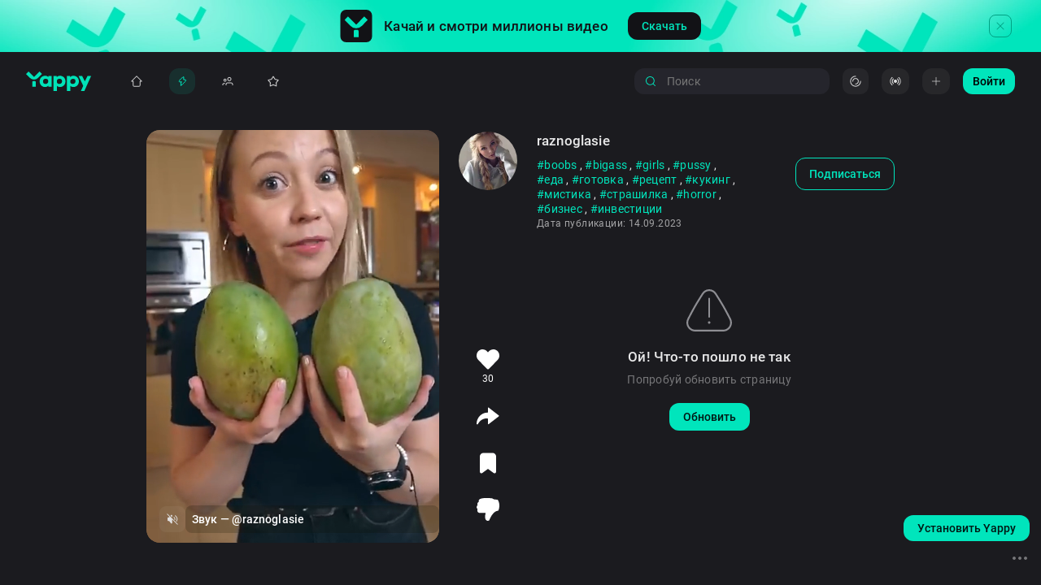

--- FILE ---
content_type: text/html; charset=utf-8
request_url: https://yappy.media/video/ad040b1b34414885a29ab5597fd170b2
body_size: 44139
content:
<!DOCTYPE html><html lang="ru-RU" prefix="og: http://ogp.me/ns#
video: http://ogp.me/ns/video#"><head><meta charSet="utf-8"/><meta name="viewport" content="width=device-width, initial-scale=1, viewport-fit=cover, shrink-to-fit=no"/><meta name="HandheldFriendly" content="true"/><meta name="apple-mobile-web-app-title" content="Yappy"/><meta property="ya:ovs:adult" content="false"/><link rel="preload" href="/images/logo-full.svg" as="image" fetchpriority="high"/><title>@raznoglasie: вертикальные видео в HD ⚡️ Смотри Yappy</title><meta property="og:title" content="@raznoglasie: вертикальные видео в HD ⚡️ Смотри Yappy"/><meta name="keywords" content=", bigass, boobs, girls, horror, pussy, бизнес, готовка, еда, инвестиции, кукинг, мистика, рецепт, страшилка, 
Еда и напитки, видео, ролик, вертикальный, смотреть, онлайн, яппи, япи, yappy, yapy, yappi, yapi, @raznoglasie"/><meta property="og:site_name" content="Yappy"/><meta name="description" content="#bigass#boobs#girls#horror#pussy#бизнес#готовка#еда#инвестиции#кукинг#мистика#рецепт#страшилка, Еда и напитки в комьюнити творческих людей Yappy |"/><meta property="og:description" content="#bigass#boobs#girls#horror#pussy#бизнес#готовка#еда#инвестиции#кукинг#мистика#рецепт#страшилка, Еда и напитки в комьюнити творческих людей Yappy |"/><meta property="og:image" content="https://cdn-st.rutubelist.ru/static/pic/user_thumbnails/7a2d27436a2c4750/8c39c376bed4e91c/1694684401.png"/><meta property="og:image:secure_url" content="https://cdn-st.rutubelist.ru/static/pic/user_thumbnails/7a2d27436a2c4750/8c39c376bed4e91c/1694684401.png"/><meta property="og:type" content="video.other"/><link rel="canonical" href="https://yappy.media/video/ad040b1b34414885a29ab5597fd170b2"/><meta property="og:url" content="https://yappy.media/video/ad040b1b34414885a29ab5597fd170b2"/><meta property="video:duration" content="27"/><meta property="ya:ovs:upload_date" content="2023-09-14T15:40:30.027013+03:00"/><meta property="og:video" content="https://yappy.media/embed/ad040b1b34414885a29ab5597fd170b2"/><meta property="og:video:type" content="MPEG-4 HE AAC, H.264"/><meta property="ya:ovs:id" content="ad040b1b34414885a29ab5597fd170b2"/><meta property="ya:ovs:status" content="published"/><meta property="ya:ovs:login" content="raznoglasie"/><meta property="ya:ovs:is_official" content="false"/><meta property="ya:ovs:license" content="cc"/><meta property="ya:ovs:available_platform" content="Desktop"/><meta property="ya:ovs:available_platform" content="Mobile"/><meta property="og:video:width" content="720"/><meta property="og:video:height" content="1280"/><meta property="ya:ovs:quality" content="HD"/><meta property="ya:ovs:allow_embed" content="true"/><meta property="ya:ovs:content_url" content="https://vb-rtb.uma.media/route/yappy.mp4?guids=2b82f152-c19e-4142-97d3-417c29487ed0"/><meta property="ya:ovs:languages" content="ru"/><meta property="ya:ovs:feed_url" content="https://yappy.media/video/ad040b1b34414885a29ab5597fd170b2"/><meta property="ya:ovs:views_total" content="114"/><meta property="ya:ovs:comments" content="0"/><meta property="ya:ovs:likes" content="30"/><script type="application/ld+json">{"@context":"http://schema.org","@type":"VideoObject","@id":"/video/ad040b1b34414885a29ab5597fd170b2/video/ad040b1b34414885a29ab5597fd170b2","description":"#boobs , #bigass , #girls , #pussy , #еда , #готовка , #рецепт , #кукинг , #мистика , #страшилка , #horror , #бизнес , #инвестиции","url":"/video/ad040b1b34414885a29ab5597fd170b2/video/ad040b1b34414885a29ab5597fd170b2","name":"Видео пользователя @raznoglasie","thumbnail":"https://cdn-st.rutubelist.ru/static/pic/user_thumbnails/7a2d27436a2c4750/8c39c376bed4e91c/1694684401.png","thumbnailUrl":"https://cdn-st.rutubelist.ru/static/pic/user_thumbnails/7a2d27436a2c4750/8c39c376bed4e91c/1694684401.png","uploadDate":"2023-09-14T15:40:30.027013+03:00","datePublished":"2023-09-14T15:40:30.027013+03:00","embedUrl":"/video/ad040b1b34414885a29ab5597fd170b2/video/ad040b1b34414885a29ab5597fd170b2","interactionStatistic":[{"@type":"InteractionCounter","interactionType":{"@type":"WatchAction"},"userInteractionCount":"114"}]}</script><link rel="preload" href="/images/button-square.svg" as="image" fetchpriority="high"/><link rel="preload" as="image" imageSrcSet="/_next/image?url=%2Fimages%2Fdonwload-top-background.png&amp;w=16&amp;q=100 16w, /_next/image?url=%2Fimages%2Fdonwload-top-background.png&amp;w=32&amp;q=100 32w, /_next/image?url=%2Fimages%2Fdonwload-top-background.png&amp;w=48&amp;q=100 48w, /_next/image?url=%2Fimages%2Fdonwload-top-background.png&amp;w=64&amp;q=100 64w, /_next/image?url=%2Fimages%2Fdonwload-top-background.png&amp;w=96&amp;q=100 96w, /_next/image?url=%2Fimages%2Fdonwload-top-background.png&amp;w=128&amp;q=100 128w, /_next/image?url=%2Fimages%2Fdonwload-top-background.png&amp;w=256&amp;q=100 256w, /_next/image?url=%2Fimages%2Fdonwload-top-background.png&amp;w=384&amp;q=100 384w, /_next/image?url=%2Fimages%2Fdonwload-top-background.png&amp;w=640&amp;q=100 640w, /_next/image?url=%2Fimages%2Fdonwload-top-background.png&amp;w=750&amp;q=100 750w, /_next/image?url=%2Fimages%2Fdonwload-top-background.png&amp;w=828&amp;q=100 828w, /_next/image?url=%2Fimages%2Fdonwload-top-background.png&amp;w=1080&amp;q=100 1080w, /_next/image?url=%2Fimages%2Fdonwload-top-background.png&amp;w=1200&amp;q=100 1200w, /_next/image?url=%2Fimages%2Fdonwload-top-background.png&amp;w=1920&amp;q=100 1920w, /_next/image?url=%2Fimages%2Fdonwload-top-background.png&amp;w=2048&amp;q=100 2048w, /_next/image?url=%2Fimages%2Fdonwload-top-background.png&amp;w=3840&amp;q=100 3840w" imageSizes="(max-width: 1024px) 0, 100%" fetchpriority="high"/><link rel="preload" href="/images/logo-mini-square.svg" as="image" fetchpriority="high"/><meta name="next-head-count" content="42"/><link rel="shortcut icon" href="/images/favicons/favicon-32x32.png" type="image/png" sizes="32x32"/><link rel="icon" type="image/x-icon" sizes="48x48" href="/images/favicons/favicon-48x48.png"/><link rel="icon" type="image/png" sizes="16x16" href="/images/favicons/favicon-16x16.png"/><link rel="icon" type="image/png" sizes="48x48" href="/images/favicons/favicon-48x48.png"/><link rel="icon" type="image/png" sizes="72x72" href="/images/favicons/favicon-72x72.png"/><link rel="icon" type="image/png" sizes="96x96" href="/images/favicons/favicon-96x96.png"/><link rel="icon" type="image/png" sizes="120x120" href="/images/favicons/favicon-120x120.png"/><link rel="icon" type="image/png" sizes="144x144" href="/images/favicons/favicon-144x144.png"/><link rel="icon" type="image/png" sizes="192x192" href="/images/favicons/favicon-192x192.png"/><link rel="icon" type="image/png" sizes="512x512" href="/images/favicons/favicon-512x512.png"/><link rel="apple-touch-icon" href="/images/favicons/apple-touch-icon.png" type="image/png"/><meta name="msapplication-TileColor" content="#00E5BC"/><meta name="msapplication-TileImage" content="/images/favicons/android-chrome-192x192.png"/><meta name="msapplication-square70x70logo" content="/images/favicons/favicon-70x70.png"/><meta name="msapplication-square150x150logo" content="/images/favicons/favicon-150x150.png"/><meta name="msapplication-square310x310logo" content="/images/favicons/favicon-310x310.png"/><meta name="application-name" content="Yappy"/><meta name="msapplication-config" content="/images/favicons/browserconfig.xml"/><meta name="google-site-verification" content="JsmeQMdGBzmSN4xM3nAQlOF1GGbsTQ46cIC_m-UGzC8"/><meta name="yandex-verification" content="b162efcda7d4f107"/><meta http-equiv="x-dns-prefetch-control" content="on"/><link rel="dns-prefetch" href="https://cdnext-st.rutubelist.ru"/><link rel="preconnect" href="https://cdnext-st.rutubelist.ru"/><link rel="preload" href="https://cdnext-st.rutubelist.ru/_next/static/media/58f2b7cc2763b823-s.p.woff2" as="font" type="font/woff2" crossorigin="anonymous" data-next-font="size-adjust"/><link rel="preload" href="https://cdnext-st.rutubelist.ru/_next/static/media/f5bded1e77e6b8eb-s.p.woff2" as="font" type="font/woff2" crossorigin="anonymous" data-next-font="size-adjust"/><link rel="preload" href="https://cdnext-st.rutubelist.ru/_next/static/media/eb5259826e7b8065-s.p.woff2" as="font" type="font/woff2" crossorigin="anonymous" data-next-font="size-adjust"/><link rel="preload" href="https://cdnext-st.rutubelist.ru/_next/static/media/e621c59663714d51-s.p.woff2" as="font" type="font/woff2" crossorigin="anonymous" data-next-font="size-adjust"/><link rel="preload" href="https://cdnext-st.rutubelist.ru/_next/static/media/166acd99893b64fb-s.p.woff2" as="font" type="font/woff2" crossorigin="anonymous" data-next-font="size-adjust"/><script id="RSYA" data-nscript="beforeInteractive">window.yaContextCb = window.yaContextCb || []</script><link rel="preload" href="https://cdnext-st.rutubelist.ru/_next/static/css/a72780fbd511e220.css" as="style"/><link rel="stylesheet" href="https://cdnext-st.rutubelist.ru/_next/static/css/a72780fbd511e220.css" data-n-g=""/><noscript data-n-css=""></noscript><script defer="" nomodule="" src="https://cdnext-st.rutubelist.ru/_next/static/chunks/polyfills-42372ed130431b0a.js"></script><script src="https://yandex.ru/ads/system/context.js" async="" defer="" data-nscript="beforeInteractive"></script><script src="https://cdnext-st.rutubelist.ru/_next/static/chunks/webpack-c12e8a935938ca36.js" defer=""></script><script src="https://cdnext-st.rutubelist.ru/_next/static/chunks/framework-b0ec748c7a4c483a.js" defer=""></script><script src="https://cdnext-st.rutubelist.ru/_next/static/chunks/main-0a465d40527b711b.js" defer=""></script><script src="https://cdnext-st.rutubelist.ru/_next/static/chunks/pages/_app-e7143d840b7c571a.js" defer=""></script><script src="https://cdnext-st.rutubelist.ru/_next/static/chunks/cff3e69d-920d199a4cb08a5f.js" defer=""></script><script src="https://cdnext-st.rutubelist.ru/_next/static/chunks/8131-556939649f505ce6.js" defer=""></script><script src="https://cdnext-st.rutubelist.ru/_next/static/chunks/2011-a8d2f8467d21d382.js" defer=""></script><script src="https://cdnext-st.rutubelist.ru/_next/static/chunks/9230-b87f01ac43e55f50.js" defer=""></script><script src="https://cdnext-st.rutubelist.ru/_next/static/chunks/9916-476e901bc7122ec8.js" defer=""></script><script src="https://cdnext-st.rutubelist.ru/_next/static/chunks/9882-bc1869e4eb09dc75.js" defer=""></script><script src="https://cdnext-st.rutubelist.ru/_next/static/chunks/5797-157bfbfc553e5f86.js" defer=""></script><script src="https://cdnext-st.rutubelist.ru/_next/static/chunks/839-322ec68db661ab73.js" defer=""></script><script src="https://cdnext-st.rutubelist.ru/_next/static/chunks/9332-c2ce3def78ccfc70.js" defer=""></script><script src="https://cdnext-st.rutubelist.ru/_next/static/chunks/7646-479c19f5b7f9567c.js" defer=""></script><script src="https://cdnext-st.rutubelist.ru/_next/static/chunks/1857-d0444648251a137d.js" defer=""></script><script src="https://cdnext-st.rutubelist.ru/_next/static/chunks/8838-ea8b3c3de4049c8a.js" defer=""></script><script src="https://cdnext-st.rutubelist.ru/_next/static/chunks/3737-cb38a85ddffda8c0.js" defer=""></script><script src="https://cdnext-st.rutubelist.ru/_next/static/chunks/6780-474a419f01e6e4d9.js" defer=""></script><script src="https://cdnext-st.rutubelist.ru/_next/static/chunks/9714-f2e288571dddca96.js" defer=""></script><script src="https://cdnext-st.rutubelist.ru/_next/static/chunks/264-f3444735163bcd03.js" defer=""></script><script src="https://cdnext-st.rutubelist.ru/_next/static/chunks/6678-16dec133d68fca79.js" defer=""></script><script src="https://cdnext-st.rutubelist.ru/_next/static/chunks/2111-79020f6cec68db2f.js" defer=""></script><script src="https://cdnext-st.rutubelist.ru/_next/static/chunks/8118-bac40bdcc9a6fcb2.js" defer=""></script><script src="https://cdnext-st.rutubelist.ru/_next/static/chunks/7233-7095a2b884673d46.js" defer=""></script><script src="https://cdnext-st.rutubelist.ru/_next/static/chunks/pages/video/%5Buid%5D-8484d26a848af76d.js" defer=""></script><script src="https://cdnext-st.rutubelist.ru/_next/static/Irz3bDlarLAx7XzjwJs8P/_buildManifest.js" defer=""></script><script src="https://cdnext-st.rutubelist.ru/_next/static/Irz3bDlarLAx7XzjwJs8P/_ssgManifest.js" defer=""></script><style id="__jsx-1064954662">:root{--font-roboto:'__roboto_3f340e', '__roboto_Fallback_3f340e';--font-roboto-condensed:'__robotoCondensed_b51e4f', '__robotoCondensed_Fallback_b51e4f'}</style><style data-emotion="css 1umg6wp">@-webkit-keyframes animation-1umg6wp{0%{-webkit-transform:translateX(0%);-moz-transform:translateX(0%);-ms-transform:translateX(0%);transform:translateX(0%);}100%{-webkit-transform:translateX(-50%);-moz-transform:translateX(-50%);-ms-transform:translateX(-50%);transform:translateX(-50%);}}@keyframes animation-1umg6wp{0%{-webkit-transform:translateX(0%);-moz-transform:translateX(0%);-ms-transform:translateX(0%);transform:translateX(0%);}100%{-webkit-transform:translateX(-50%);-moz-transform:translateX(-50%);-ms-transform:translateX(-50%);transform:translateX(-50%);}}</style></head><body><div id="__next"><style data-emotion="css 1q7bqf8">.css-1q7bqf8{padding-top:0;overflow:hidden;display:block;-webkit-transition:padding-top 0.3s;transition:padding-top 0.3s;background:#1b1b1f;}@media (max-width:1024px) and (max-height:414px){.css-1q7bqf8{position:absolute;}}@media (max-width: 1024px){.css-1q7bqf8{height:calc(var(--vh, 1vh) * 100);padding-bottom:56px;}}</style><div orientation="LANDSCAPE" class="css-1q7bqf8 e1afz3u40"><style data-emotion="css y817d2">.css-y817d2{position:fixed;width:100%;height:72px;top:0;left:0;z-index:4;display:-webkit-box;display:-webkit-flex;display:-ms-flexbox;display:flex;-webkit-align-items:center;-webkit-box-align:center;-ms-flex-align:center;align-items:center;-webkit-box-pack:justify;-webkit-justify-content:space-between;justify-content:space-between;background:#1b1b1f;padding:16px 32px;-webkit-transition:top 0.3s;transition:top 0.3s;will-change:top;}.css-y817d2 .em7ynmh1{min-width:130px;}@media (max-width: 1024px){.css-y817d2{display:none;}}</style><div data-cy="header-container" class="css-y817d2 eq69j0z0"><style data-emotion="css 70qvj9">.css-70qvj9{display:-webkit-box;display:-webkit-flex;display:-ms-flexbox;display:flex;-webkit-align-items:center;-webkit-box-align:center;-ms-flex-align:center;align-items:center;}</style><div class="css-70qvj9 eq69j0z2"><style data-emotion="css 1jvf41q">.css-1jvf41q{display:-webkit-box;display:-webkit-flex;display:-ms-flexbox;display:flex;-webkit-align-items:center;-webkit-box-align:center;-ms-flex-align:center;align-items:center;margin-right:40px;}.css-1jvf41q a{display:-webkit-box;display:-webkit-flex;display:-ms-flexbox;display:flex;-webkit-align-items:center;-webkit-box-align:center;-ms-flex-align:center;align-items:center;}</style><div class="css-1jvf41q eq69j0z3"><style data-emotion="css 1lxakra">.css-1lxakra{display:inline-block;width:80px;height:24px;}</style><a class="css-1lxakra eq69j0z1" href="/"><img alt="Yappy logo" data-cy="yappy-logo" fetchpriority="high" width="80" height="24" decoding="async" data-nimg="1" style="color:transparent" src="/images/logo-full.svg"/></a></div><style data-emotion="css 1age63q">.css-1age63q{width:100%;display:-webkit-box;display:-webkit-flex;display:-ms-flexbox;display:flex;}</style><ul data-cy="navigation-container" class="css-1age63q eyec71w0"><style data-emotion="css 1kgkm8k">.css-1kgkm8k{border-radius:12px;background:transparent;margin-right:24px;-webkit-transition:0.3s;transition:0.3s;}.css-1kgkm8k>a{width:100%;display:-webkit-box;display:-webkit-flex;display:-ms-flexbox;display:flex;-webkit-flex-direction:row;-ms-flex-direction:row;flex-direction:row;-webkit-box-pack:center;-ms-flex-pack:center;-webkit-justify-content:center;justify-content:center;}.css-1kgkm8k:hover{background:rgba(0, 229, 188, 0.1);}.css-1kgkm8k:hover svg path{fill:#00E5BC;}.css-1kgkm8k:hover .e1smvn6b1{color:#00E5BC;}.css-1kgkm8k:last-of-type{margin-right:0;}.css-1kgkm8k:first-of-type{margin-left:8px;}@media (max-width:calc(1440px + 30px)){.css-1kgkm8k{margin-right:12px;}}@media (max-width: calc(1440px - 1px)){.css-1kgkm8k{min-width:0;margin-right:24px;}.css-1kgkm8k:first-of-type{margin-left:0;}}</style><li class="css-1kgkm8k e1smvn6b2"><style data-emotion="css kz7s6r">.css-kz7s6r{display:-webkit-box;display:-webkit-flex;display:-ms-flexbox;display:flex;-webkit-align-items:center;-webkit-box-align:center;-ms-flex-align:center;align-items:center;padding:6px 10px;cursor:pointer;}@media (max-width: 1440px){.css-kz7s6r{padding:8px;}}</style><a data-cy="меню-Главная" href="/" class="css-kz7s6r e1smvn6b0"><style data-emotion="css 1yo2efh">.css-1yo2efh{width:16px;height:16px;}.css-1yo2efh svg path{-webkit-transition:fill 0.3s;transition:fill 0.3s;}</style><div style="display:flex" class="css-1yo2efh eq69j0z5" data-cy="флекс"><svg viewBox="0 0 24 24" fill="none" width="100%" height="100%"><path fill="rgba(255, 255, 255, 0.80)" fill-rule="evenodd" clip-rule="evenodd" d="M21.74 11.48a.75.75 0 0 1-.49 1.32H19l-.05 6.53c0 .7-.26 1.4-.74 1.9-.49.52-1.1.77-1.8.77H7.6a2.6 2.6 0 0 1-1.9-.76 2.79 2.79 0 0 1-.75-1.9l.05-6.54H2.75a.75.75 0 0 1-.47-1.34.77.77 0 0 1 .06-.05l9.18-9.23a.75.75 0 0 1 .97 0l9.17 9.23.08.07ZM5.6 11.3l-1.4.05L12 3.53l7.81 7.83-1.61-.06c-.4 0-.55.48-.57.87v.07l-.06 7.27c0 .33-.12.63-.33.85a1 1 0 0 1-.72.33H7.4a1 1 0 0 1-.73-.33c-.2-.22-.32-.52-.32-.85V12a.75.75 0 0 0-.75-.7Z"></path></svg></div><style data-emotion="css 1bxtb3v">.css-1bxtb3v{margin-left:10px;line-height:20px;}@media (max-width: calc(1440px - 1px)){.css-1bxtb3v{display:none;}}</style><style data-emotion="css nrh2xv">.css-nrh2xv{color:rgba(255, 255, 255, 0.80);font-family:var(--font-roboto);font-weight:500;font-size:14px;font-style:normal;letter-spacing:0.1px;text-transform:none;line-height:18px;-webkit-transition:0.3s color;transition:0.3s color;margin-left:10px;line-height:20px;}@media (max-width: calc(1440px - 1px)){.css-nrh2xv{display:none;}}</style><div type="subtitle2" color="rgba(255, 255, 255, 0.80)" data-cy="типография" class="typography e1smvn6b1 css-nrh2xv">Главная</div></a></li><style data-emotion="css 1gjghrd">.css-1gjghrd{border-radius:12px;background:rgba(0, 229, 188, 0.1);margin-right:24px;-webkit-transition:0.3s;transition:0.3s;}.css-1gjghrd>a{width:100%;display:-webkit-box;display:-webkit-flex;display:-ms-flexbox;display:flex;-webkit-flex-direction:row;-ms-flex-direction:row;flex-direction:row;-webkit-box-pack:center;-ms-flex-pack:center;-webkit-justify-content:center;justify-content:center;}.css-1gjghrd:hover{background:rgba(0, 229, 188, 0.1);}.css-1gjghrd:hover svg path{stroke:#00E5BC;}.css-1gjghrd:hover .e1smvn6b1{color:#00E5BC;}.css-1gjghrd:last-of-type{margin-right:0;}.css-1gjghrd:first-of-type{margin-left:8px;}@media (max-width:calc(1440px + 30px)){.css-1gjghrd{margin-right:12px;}}@media (max-width: calc(1440px - 1px)){.css-1gjghrd{min-width:0;margin-right:24px;}.css-1gjghrd:first-of-type{margin-left:0;}}</style><li class="css-1gjghrd e1smvn6b2"><a data-cy="меню-Рекомендации" href="/feed" class="css-kz7s6r e1smvn6b0"><div style="display:flex" class="css-1yo2efh eq69j0z5" data-cy="флекс"><svg viewBox="0 0 16 16" fill="none" width="100%" height="100%"><path d="M6.8736 8.88668H5.01273C4.38336 8.88668 3.97241 8.23798 4.29807 7.69942C5.65334 5.45819 7.84588 3.3786 9.96989 2.60229L9.7391 5.95087C10.5107 5.97948 11.3319 6.0427 12.0318 6.16439C12.5146 6.24831 12.7554 6.75148 12.503 7.17145C11.583 8.70222 9.42443 11.1432 6.30811 13.3977C6.37478 11.8066 6.51515 10.3665 6.8736 8.88668Z" stroke="#00E5BC" stroke-linecap="round" stroke-linejoin="round"></path></svg></div><style data-emotion="css zcpr64">.css-zcpr64{color:#00E5BC;font-family:var(--font-roboto);font-weight:500;font-size:14px;font-style:normal;letter-spacing:0.1px;text-transform:none;line-height:18px;-webkit-transition:0.3s color;transition:0.3s color;margin-left:10px;line-height:20px;}@media (max-width: calc(1440px - 1px)){.css-zcpr64{display:none;}}</style><div type="subtitle2" color="#00E5BC" data-cy="типография" class="typography e1smvn6b1 css-zcpr64">Рекомендации</div></a></li><li class="css-1kgkm8k e1smvn6b2"><a data-cy="меню-Подписки" href="/subscriptions" class="css-kz7s6r e1smvn6b0"><div style="display:flex" class="css-1yo2efh eq69j0z5" data-cy="флекс"><svg viewBox="0 0 24 24" fill="none" width="100%" height="100%"><path fill-rule="evenodd" clip-rule="evenodd" d="M9.38041 15.2205C10.0886 14.591 11.0321 14.25 12 14.25H18C18.9679 14.25 19.9114 14.591 20.6196 15.2205C21.3307 15.8526 21.75 16.7301 21.75 17.6667V19C21.75 19.4142 21.4142 19.75 21 19.75C20.5858 19.75 20.25 19.4142 20.25 19V17.6667C20.25 17.1888 20.0372 16.7097 19.623 16.3416C19.206 15.9709 18.6234 15.75 18 15.75H12C11.3766 15.75 10.794 15.9709 10.377 16.3416C9.96282 16.7097 9.75 17.1888 9.75 17.6667V19C9.75 19.4142 9.41421 19.75 9 19.75C8.58579 19.75 8.25 19.4142 8.25 19V17.6667C8.25 16.7301 8.66933 15.8526 9.38041 15.2205Z" fill="rgba(255, 255, 255, 0.80)"></path><path fill-rule="evenodd" clip-rule="evenodd" d="M15 5.75C13.7574 5.75 12.75 6.75736 12.75 8C12.75 9.24264 13.7574 10.25 15 10.25C16.2426 10.25 17.25 9.24264 17.25 8C17.25 6.75736 16.2426 5.75 15 5.75ZM11.25 8C11.25 5.92893 12.9289 4.25 15 4.25C17.0711 4.25 18.75 5.92893 18.75 8C18.75 10.0711 17.0711 11.75 15 11.75C12.9289 11.75 11.25 10.0711 11.25 8Z" fill="rgba(255, 255, 255, 0.80)"></path><path fill-rule="evenodd" clip-rule="evenodd" d="M3.05546 16.0555C3.57118 15.5397 4.27065 15.25 5 15.25H6.5C6.91421 15.25 7.25 15.5858 7.25 16C7.25 16.4142 6.91421 16.75 6.5 16.75H5C4.66848 16.75 4.35054 16.8817 4.11612 17.1161C3.8817 17.3505 3.75 17.6685 3.75 18V19C3.75 19.4142 3.41421 19.75 3 19.75C2.58579 19.75 2.25 19.4142 2.25 19V18C2.25 17.2707 2.53973 16.5712 3.05546 16.0555Z" fill="rgba(255, 255, 255, 0.80)"></path><path fill-rule="evenodd" clip-rule="evenodd" d="M7 8.75C6.30964 8.75 5.75 9.30964 5.75 10C5.75 10.6904 6.30964 11.25 7 11.25C7.69036 11.25 8.25 10.6904 8.25 10C8.25 9.30964 7.69036 8.75 7 8.75ZM4.25 10C4.25 8.48122 5.48122 7.25 7 7.25C8.51878 7.25 9.75 8.48122 9.75 10C9.75 11.5188 8.51878 12.75 7 12.75C5.48122 12.75 4.25 11.5188 4.25 10Z" fill="rgba(255, 255, 255, 0.80)"></path></svg></div><div type="subtitle2" color="rgba(255, 255, 255, 0.80)" data-cy="типография" class="typography e1smvn6b1 css-nrh2xv">Подписки</div></a></li><li class="css-1kgkm8k e1smvn6b2"><a data-cy="меню-Подборки" href="/collections" class="css-kz7s6r e1smvn6b0"><div style="display:flex" class="css-1yo2efh eq69j0z5" data-cy="флекс"><svg viewBox="0 0 24 24" fill="none" width="100%" height="100%"><path fill="rgba(255, 255, 255, 0.80)" fill-rule="evenodd" clip-rule="evenodd" d="M11.14 2.97c.4-.63 1.32-.63 1.72 0L15.8 7.7l5.42 1.33a1 1 0 0 1 .53 1.62l-3.6 4.25.4 5.54a1 1 0 0 1-1.38 1L12 19.33l-5.18 2.1a1 1 0 0 1-1.38-1l.4-5.54-3.6-4.25a1 1 0 0 1 .53-1.62L8.19 7.7l2.95-4.72ZM12 4.6 9.42 8.72a1 1 0 0 1-.62.45l-4.74 1.16 3.15 3.72a1 1 0 0 1 .23.71l-.35 4.85 4.53-1.83c.24-.1.52-.1.76 0l4.53 1.83-.35-4.85a1 1 0 0 1 .23-.71l3.15-3.72-4.74-1.16a1 1 0 0 1-.62-.45L12 4.6Z"></path></svg></div><div type="subtitle2" color="rgba(255, 255, 255, 0.80)" data-cy="типография" class="typography e1smvn6b1 css-nrh2xv">Подборки</div></a></li></ul></div><style data-emotion="css 1g4div1">.css-1g4div1{width:100%;display:-webkit-box;display:-webkit-flex;display:-ms-flexbox;display:flex;-webkit-align-items:center;-webkit-box-align:center;-ms-flex-align:center;align-items:center;-webkit-box-pack:end;-ms-flex-pack:end;-webkit-justify-content:flex-end;justify-content:flex-end;}.css-1g4div1 button:not(:last-child){margin-right:16px;}.css-1g4div1 .e1dvgfuh3{top:0;left:0;}</style><div class="css-1g4div1 eq69j0z4"><style data-emotion="css 173jagt">.css-173jagt{width:256px;padding-right:16px;}</style><div data-cy="search-wrapper" class="css-173jagt ex7d44j0"><style data-emotion="css 191tkac">.css-191tkac{display:block;position:relative;-webkit-align-items:center;-webkit-box-align:center;-ms-flex-align:center;align-items:center;max-width:240px;width:100%;height:32px;margin-right:16px;}</style><form data-cy="поиск - навигация - форма" class="css-191tkac e165u2gv0"><style data-emotion="css sbuqd6">.css-sbuqd6{display:-webkit-box;display:-webkit-flex;display:-ms-flexbox;display:flex;-webkit-align-items:center;-webkit-box-align:center;-ms-flex-align:center;align-items:center;position:relative;width:100%;height:32px;}</style><div class="css-sbuqd6 ee0go5v1"><style data-emotion="css 12rw8eu">.css-12rw8eu{position:absolute;width:16px;height:16px;left:12px;top:50%;-webkit-transform:translateY(-50%);-moz-transform:translateY(-50%);-ms-transform:translateY(-50%);transform:translateY(-50%);}</style><svg viewBox="0 0 32 32" fill="none" xmlns="http://www.w3.org/2000/svg" width="24" height="24" stroke-width="1.5" class="css-12rw8eu ee0go5v2" data-cy="иконка search-nav"><path fill-rule="evenodd" clip-rule="evenodd" d="M21.704 23.01a10.726 10.726 0 0 1-6.935 2.528C8.822 25.538 4 20.717 4 14.77 4 8.822 8.822 4 14.77 4c5.947 0 10.768 4.822 10.768 10.77 0 2.64-.95 5.06-2.529 6.934l4.72 4.72a.923.923 0 1 1-1.305 1.306l-4.72-4.72zM5.846 14.77a8.923 8.923 0 1 1 15.332 6.208.932.932 0 0 0-.2.2 8.923 8.923 0 0 1-15.132-6.409z" fill="#00E5BC"></path></svg><style data-emotion="css 1sz27he">.css-1sz27he{width:100%;height:100%;padding:6px 40px 6px 40px;border-radius:12px;border:none;outline:none;overflow:hidden;background:#25252C;color:rgba(255, 255, 255, 0.90);font-family:var(--font-roboto);font-size:14px;font-style:normal;font-weight:normal;letter-spacing:0.25px;text-transform:none;line-height:18px;caret-color:#00E5BC;}</style><input data-cy="поиск - навигация" data-testid="поиск - навигация" placeholder="Поиск" maxLength="140" class="css-1sz27he ee0go5v0" value=""/></div></form></div><div style="display:flex;align-items:center;justify-content:center" data-cy="флекс"><svg aria-labelledby="MenuDesktopSkeleton1-aria" role="img" width="114" height="32"><rect role="presentation" x="0" y="0" width="100%" height="100%" clip-path="url(#MenuDesktopSkeleton1-diff)" style="fill:url(#MenuDesktopSkeleton1-animated-diff)"></rect><defs><clipPath id="MenuDesktopSkeleton1-diff"><rect x="0" y="0" rx="12" ry="12" width="100%" height="100%"></rect></clipPath><linearGradient id="MenuDesktopSkeleton1-animated-diff"><stop offset="0%" stop-color="#292B2F" stop-opacity="1"><animate attributeName="offset" values="-2; -2; 1" keyTimes="0; 0.25; 1" dur="1.2s" repeatCount="indefinite"></animate></stop><stop offset="50%" stop-color="#212226" stop-opacity="1"><animate attributeName="offset" values="-1; -1; 2" keyTimes="0; 0.25; 1" dur="1.2s" repeatCount="indefinite"></animate></stop><stop offset="100%" stop-color="#292B2F" stop-opacity="1"><animate attributeName="offset" values="0; 0; 3" keyTimes="0; 0.25; 1" dur="1.2s" repeatCount="indefinite"></animate></stop></linearGradient></defs></svg><style data-emotion="css x307da">.css-x307da{display:inline-block;width:24px;height:0;}</style><div class="css-x307da e10vq5740" data-cy="спейсер" size="24"></div><style data-emotion="css 1mk604q">.css-1mk604q{position:relative;-webkit-align-items:center;-webkit-box-align:center;-ms-flex-align:center;align-items:center;-webkit-box-pack:center;-ms-flex-pack:center;-webkit-justify-content:center;justify-content:center;margin-right:16px;}</style><div style="display:flex" class="css-1mk604q eanp7m31" data-cy="флекс"><svg aria-labelledby="MenuDesktopSkeleton3-aria" role="img" width="64" height="32"><rect role="presentation" x="0" y="0" width="100%" height="100%" clip-path="url(#MenuDesktopSkeleton3-diff)" style="fill:url(#MenuDesktopSkeleton3-animated-diff)"></rect><defs><clipPath id="MenuDesktopSkeleton3-diff"><rect x="0" y="0" rx="12" ry="12" width="100%" height="100%"></rect></clipPath><linearGradient id="MenuDesktopSkeleton3-animated-diff"><stop offset="0%" stop-color="#292B2F" stop-opacity="1"><animate attributeName="offset" values="-2; -2; 1" keyTimes="0; 0.25; 1" dur="1.2s" repeatCount="indefinite"></animate></stop><stop offset="50%" stop-color="#212226" stop-opacity="1"><animate attributeName="offset" values="-1; -1; 2" keyTimes="0; 0.25; 1" dur="1.2s" repeatCount="indefinite"></animate></stop><stop offset="100%" stop-color="#292B2F" stop-opacity="1"><animate attributeName="offset" values="0; 0; 3" keyTimes="0; 0.25; 1" dur="1.2s" repeatCount="indefinite"></animate></stop></linearGradient></defs></svg></div><svg aria-labelledby="MenuDesktopSkeleton4-aria" role="img" width="32" height="32"><rect role="presentation" x="0" y="0" width="100%" height="100%" clip-path="url(#MenuDesktopSkeleton4-diff)" style="fill:url(#MenuDesktopSkeleton4-animated-diff)"></rect><defs><clipPath id="MenuDesktopSkeleton4-diff"><circle cx="16" cy="16" r="16" width="100%" height="100%"></circle></clipPath><linearGradient id="MenuDesktopSkeleton4-animated-diff"><stop offset="0%" stop-color="#292B2F" stop-opacity="1"><animate attributeName="offset" values="-2; -2; 1" keyTimes="0; 0.25; 1" dur="1.2s" repeatCount="indefinite"></animate></stop><stop offset="50%" stop-color="#212226" stop-opacity="1"><animate attributeName="offset" values="-1; -1; 2" keyTimes="0; 0.25; 1" dur="1.2s" repeatCount="indefinite"></animate></stop><stop offset="100%" stop-color="#292B2F" stop-opacity="1"><animate attributeName="offset" values="0; 0; 3" keyTimes="0; 0.25; 1" dur="1.2s" repeatCount="indefinite"></animate></stop></linearGradient></defs></svg></div></div><style data-emotion="css 1qkq8oh">.css-1qkq8oh{-webkit-flex-direction:column;-ms-flex-direction:column;flex-direction:column;width:240px;padding-bottom:8px;border-radius:12px;position:absolute;top:72px;right:16px;background:#1b1b1f;box-shadow:0px 27px 20px -85px rgba(0, 0, 0, 0.25),0px -4px 20px 7px rgba(0, 0, 0, 0.25);opacity:0;visibility:hidden;-webkit-transition:opacity 0.3s,visibility 0.3s;transition:opacity 0.3s,visibility 0.3s;z-index:10;}</style><div style="display:flex" class="css-1qkq8oh eeynjuv0" data-cy="флекс"><style data-emotion="css 3clfbo">.css-3clfbo{line-height:24px;padding:16px 36px;text-align:center;}</style><style data-emotion="css 1kkhk4f">.css-1kkhk4f{color:#dfdfdf;font-family:var(--font-roboto);font-weight:500;font-size:17px;font-style:normal;letter-spacing:0.15px;text-transform:none;line-height:22px;-webkit-transition:0.3s color;transition:0.3s color;line-height:24px;padding:16px 36px;text-align:center;}</style><div type="h7" color="#dfdfdf" data-cy="типография" class="typography eeynjuv1 css-1kkhk4f">Горячие клавиши</div><style data-emotion="css 4fu1kr">.css-4fu1kr{display:-webkit-box;display:-webkit-flex;display:-ms-flexbox;display:flex;-webkit-align-items:center;-webkit-box-align:center;-ms-flex-align:center;align-items:center;-webkit-box-pack:justify;-webkit-justify-content:space-between;justify-content:space-between;padding:12px 16px;}</style><div class="css-4fu1kr eeynjuv2"><style data-emotion="css 1aylzyp">.css-1aylzyp{color:#8E8E93;font-family:var(--font-roboto);font-weight:normal;font-size:12px;font-style:normal;letter-spacing:0.4px;text-transform:none;line-height:14px;-webkit-transition:0.3s color;transition:0.3s color;}</style><div type="caption" color="#8E8E93" data-cy="типография" class="typography css-1aylzyp">Предыдущее видео</div><style data-emotion="css pcvfeb">.css-pcvfeb{border:1px solid #8E8E93;border-radius:4px;}</style><svg width="24" height="24" viewBox="0 0 24 24" fill="none" stroke-width="1.5" class="css-pcvfeb eeynjuv3" data-cy="иконка arrow-up"><path fill-rule="evenodd" clip-rule="evenodd" d="M18.5303 15.5303C18.8232 15.2374 18.8232 14.7626 18.5303 14.4697L12.5303 8.46967C12.2374 8.17678 11.7626 8.17678 11.4697 8.46967L5.46967 14.4697C5.17678 14.7626 5.17678 15.2374 5.46967 15.5303C5.76256 15.8232 6.23744 15.8232 6.53033 15.5303L12 10.0607L17.4697 15.5303C17.7626 15.8232 18.2374 15.8232 18.5303 15.5303Z" fill="#8E8E93"></path></svg></div><div class="css-4fu1kr eeynjuv2"><div type="caption" color="#8E8E93" data-cy="типография" class="typography css-1aylzyp">Следующее видео</div><svg viewBox="0 0 24 24" fill="none" width="24" height="24" class="css-pcvfeb eeynjuv3" data-cy="иконка arrow-down"><path d="M6 9L12 15L18 9" stroke-width="1.5" stroke="#8E8E93" stroke-linecap="round" stroke-linejoin="round"></path></svg></div><div class="css-4fu1kr eeynjuv2"><div type="caption" color="#8E8E93" data-cy="типография" class="typography css-1aylzyp">Поставить лайк</div><svg viewBox="0 0 24 24" fill="none" width="24" height="24" stroke-width="1.5" class="css-pcvfeb eeynjuv3" data-cy="иконка l"><path d="M15.0603 15.1206C15.5793 15.1206 16 15.5413 16 16.0603C16 16.5793 15.5793 17 15.0603 17H9C8.44772 17 8 16.5523 8 16V6C8 5.44772 8.44772 5 9 5H9.24348C9.79576 5 10.2435 5.44772 10.2435 6V14.1206C10.2435 14.6729 10.6912 15.1206 11.2435 15.1206H15.0603Z" fill="#8E8E93"></path></svg></div><div class="css-4fu1kr eeynjuv2"><div type="caption" color="#8E8E93" data-cy="типография" class="typography css-1aylzyp">Включить/Выключить звук</div><svg viewBox="0 0 24 24" fill="none" width="24" height="24" stroke-width="1.5" class="css-pcvfeb eeynjuv3" data-cy="иконка m"><path d="M18 15.1141C18 15.6034 17.6034 16 17.1141 16C16.6248 16 16.2282 15.6034 16.2282 15.1141V9.02866C16.2282 8.99408 16.2002 8.96604 16.1656 8.96604C16.1408 8.96604 16.1184 8.98064 16.1083 9.00329L13.4428 15.0171C13.2825 15.3788 12.9242 15.6119 12.5286 15.6119H12.4714C12.0758 15.6119 11.7175 15.3788 11.5572 15.0171L8.89168 9.00329C8.88164 8.98064 8.8592 8.96604 8.83443 8.96604C8.79985 8.96604 8.77181 8.99408 8.77181 9.02866V15.1141C8.77181 15.6034 8.37518 16 7.88591 16C7.39663 16 7 15.6034 7 15.1141V7C7 6.44772 7.44772 6 8 6H8.57695C8.97352 6 9.33262 6.23434 9.4923 6.59733L12.4068 13.2226C12.4231 13.2596 12.4596 13.2834 12.5 13.2834C12.5404 13.2834 12.5769 13.2596 12.5932 13.2226L15.5077 6.59733C15.6674 6.23434 16.0265 6 16.423 6H17C17.5523 6 18 6.44772 18 7V15.1141Z" fill="#8E8E93"></path></svg></div><div class="css-4fu1kr eeynjuv2"><div type="caption" color="#8E8E93" data-cy="типография" class="typography css-1aylzyp">Пауза</div><svg viewBox="0 0 24 24" fill="none" width="24" height="24" stroke-width="1.5" class="css-pcvfeb eeynjuv3" data-cy="иконка spacebar"><path d="M18.5 11V12C18.5 12.5523 18.0523 13 17.5 13H7.5C6.94772 13 6.5 12.5523 6.5 12V11C6.5 10.4477 6.16421 10 5.75 10C5.33579 10 5 10.4477 5 11V13C5 14.1046 5.67157 15 6.5 15H18.5C19.3285 15 20 14.1046 20 13V11C20 10.4477 19.6642 10 19.25 10C18.8358 10 18.5 10.4477 18.5 11Z" fill="#8E8E93"></path></svg></div></div></div><style data-emotion="css ilskvs">.css-ilskvs{display:none;-webkit-box-pack:start;-ms-flex-pack:start;-webkit-justify-content:flex-start;justify-content:flex-start;-webkit-align-items:center;-webkit-box-align:center;-ms-flex-align:center;align-items:center;position:absolute;left:0;right:56px;top:8px;overflow-x:auto;-ms-overflow-style:none;scrollbar-width:none;z-index:3;-webkit-transition:top 0.3s;transition:top 0.3s;will-change:top;}.css-ilskvs::-webkit-scrollbar{display:none;}@media (max-width: 1024px){.css-ilskvs{display:-webkit-box;display:-webkit-flex;display:-ms-flexbox;display:flex;}}</style><ul class="css-ilskvs e1s49i5g0"><style data-emotion="css 1pi56ph">.css-1pi56ph{padding:8px;position:relative;}.css-1pi56ph:before{content:"";position:absolute;left:50%;-webkit-transform:translateX(-50%);-moz-transform:translateX(-50%);-ms-transform:translateX(-50%);transform:translateX(-50%);bottom:0;width:25px;border-bottom:0px solid rgba(255, 255, 255, 1);}.css-1pi56ph:first-of-type{margin-left:24px;}</style><li data-cy="плеер - навигация - Главная" class="css-1pi56ph e2623f0"><a href="/"><style data-emotion="css 18fhfh0">.css-18fhfh0{color:rgba(255, 255, 255, 0.60);font-family:var(--font-roboto);font-weight:500;font-size:16px;font-style:normal;letter-spacing:0.2px;text-transform:none;line-height:20px;-webkit-transition:0.3s color;transition:0.3s color;}</style><div type="subtitle1" color="rgba(255, 255, 255, 0.60)" data-cy="типография" class="typography css-18fhfh0">Главная</div></a></li><li data-cy="плеер - навигация - Подписки" class="css-1pi56ph e2623f0"><a href="/subscriptions"><div type="subtitle1" color="rgba(255, 255, 255, 0.60)" data-cy="типография" class="typography css-18fhfh0">Подписки</div></a></li><style data-emotion="css p5qwn7">.css-p5qwn7{padding:8px;position:relative;}.css-p5qwn7:before{content:"";position:absolute;left:50%;-webkit-transform:translateX(-50%);-moz-transform:translateX(-50%);-ms-transform:translateX(-50%);transform:translateX(-50%);bottom:0;width:25px;border-bottom:2px solid rgba(255, 255, 255, 1);}.css-p5qwn7:first-of-type{margin-left:24px;}</style><li data-cy="плеер - навигация - Рекомендации" class="css-p5qwn7 e2623f0"><a href="/feed"><style data-emotion="css 1oc7tuj">.css-1oc7tuj{color:rgba(255, 255, 255, 1);font-family:var(--font-roboto);font-weight:500;font-size:16px;font-style:normal;letter-spacing:0.2px;text-transform:none;line-height:20px;-webkit-transition:0.3s color;transition:0.3s color;}</style><div type="subtitle1" color="rgba(255, 255, 255, 1)" data-cy="типография" class="typography css-1oc7tuj">Рекомендации</div></a></li></ul><style data-emotion="css 1ih319i">.css-1ih319i{display:-webkit-box;display:-webkit-flex;display:-ms-flexbox;display:flex;-webkit-box-flex-flow:column;-webkit-flex-flow:column;-ms-flex-flow:column;flex-flow:column;padding-top:72px;overflow:hidden;-webkit-overflow-scrolling:touch;-ms-overflow-style:-ms-autohiding-scrollbar;scrollbar-width:thin;scrollbar-color:rgba(255, 255, 255, 0.30) rgba(0, 0, 0, 0.2);}.css-1ih319i::-webkit-scrollbar{height:4px;width:4px;border-radius:8px;}.css-1ih319i::-webkit-scrollbar-track{background-color:rgba(0, 0, 0, 0.2);border-radius:8px;}.css-1ih319i::-webkit-scrollbar-thumb{background-color:rgba(255, 255, 255, 0.30);border-radius:8px;}.css-1ih319i::-webkit-scrollbar-thumb:vertical{min-height:1.5rem;}.css-1ih319i::-webkit-scrollbar-thumb:horizontal{min-width:1.5rem;}@media (max-width: 1024px){.css-1ih319i{padding-top:0;}}</style><div class="css-1ih319i e1afz3u41"><style data-emotion="css 8atqhb">.css-8atqhb{width:100%;}</style><div class="swiper-mousewheel-container css-8atqhb eelsep0" data-cy="лента с видео"><style data-emotion="css 2a2xb">.css-2a2xb{display:block;max-width:920px;width:100%;padding-top:24px;margin:0 auto;}.css-2a2xb .swiper-wrapper{position:relative;z-index:1;}@media (max-width: 1024px){.css-2a2xb{display:none;}}</style><div class="css-2a2xb eelsep2"><style data-emotion="css 1crctct">.css-1crctct{height:calc(
    var(--vh,1vh) * 100 - 72px - 24px -
      0px  );}.css-1crctct>.swiper-wrapper>.swiper-slide{height:72vh;}.css-1crctct>.swiper-wrapper>.swiper-slide.end-stub-slide{height:calc(
        var(--vh,1vh) * 100 - 72px - 24px -
          0px      );}.css-1crctct .edjg0ta0{width:100vw;height:100vh;margin-left:calc(50% - 50vw);}@media (max-width: 1024px){.css-1crctct{position:relative;z-index:1;height:100%;min-height:100%;}.css-1crctct>.swiper-wrapper>.swiper-slide{height:100%;}.css-1crctct>.swiper-wrapper>.swiper-slide.end-stub-slide{height:100%;}.css-1crctct .edjg0ta0{width:100%;margin-left:0;}}</style><div class="swiper css-1crctct eelsep4" data-cy="слайдер"><div class="swiper-wrapper"><div class="swiper-slide"></div><div class="swiper-slide"></div><div class="swiper-slide"></div><div class="swiper-slide"></div><div class="swiper-slide"></div></div></div></div></div></div><style data-emotion="css kyhu8p">.css-kyhu8p{display:none!important;-webkit-align-items:center;-webkit-box-align:center;-ms-flex-align:center;align-items:center;-webkit-box-pack:space-around;-ms-flex-pack:space-around;-webkit-justify-content:space-around;justify-content:space-around;height:56px;position:fixed;z-index:2;left:0;right:0;bottom:0;font-size:0;background:#1b1b1f;}.css-kyhu8p>div{-webkit-user-select:none;-moz-user-select:none;-ms-user-select:none;user-select:none;-webkit-tap-highlight-color:rgba(0, 0, 0, 0);-webkit-tap-highlight-color:transparent;}@media (max-width: 1024px){.css-kyhu8p{display:-webkit-box!important;display:-webkit-flex!important;display:-ms-flexbox!important;display:flex!important;}}</style><ul class="css-kyhu8p e1blfv4h0"><style data-emotion="css 1532i4o">.css-1532i4o{display:-webkit-box;display:-webkit-flex;display:-ms-flexbox;display:flex;-webkit-box-pack:center;-ms-flex-pack:center;-webkit-justify-content:center;justify-content:center;-webkit-align-items:center;-webkit-box-align:center;-ms-flex-align:center;align-items:center;position:relative;cursor:pointer;}</style><li class="css-1532i4o e1blfv4h3"><a aria-label="Navigation to /" href="/"><svg viewBox="0 0 24 24" fill="none" width="24" height="24" stroke-width="1.5" data-cy="иконка home"><path fill-rule="evenodd" clip-rule="evenodd" d="M12.4931 1.67769C12.2073 1.44077 11.7927 1.44077 11.5069 1.67769L3.2783 8.4982C3.10199 8.64434 3 8.86112 3 9.08974V18.7821C3 19.487 3.2623 20.1725 3.74371 20.6856C4.22674 21.2003 4.89326 21.5 5.6 21.5H18.4C19.1067 21.5 19.7733 21.2003 20.2563 20.6856C20.7377 20.1725 21 19.487 21 18.7821V9.08974C21 8.86112 20.898 8.64434 20.7217 8.4982L12.4931 1.67769ZM15.8571 19.9615H18.4C18.6632 19.9615 18.9269 19.8506 19.1297 19.6344C19.3341 19.4166 19.4571 19.1108 19.4571 18.7821V9.45061L12 3.26952L4.54286 9.45061V18.7821C4.54286 19.1108 4.66586 19.4166 4.8703 19.6344C5.07312 19.8506 5.3368 19.9615 5.6 19.9615H8.14286V11.5C8.14286 11.0752 8.48824 10.7308 8.91429 10.7308H15.0857C15.5118 10.7308 15.8571 11.0752 15.8571 11.5V19.9615ZM9.68571 19.9615V12.2692H14.3143V19.9615H9.68571Z" fill="rgba(255, 255, 255, 1)"></path></svg></a></li><li class="css-1532i4o e1blfv4h3"><a aria-label="Navigation to /collections" href="/collections"><svg viewBox="0 0 24 24" fill="none" width="24" height="24" stroke-width="1.5" data-cy="иконка star"><path fill="rgba(255, 255, 255, 0.70)" fill-rule="evenodd" clip-rule="evenodd" d="M11.14 2.97c.4-.63 1.32-.63 1.72 0L15.8 7.7l5.42 1.33a1 1 0 0 1 .53 1.62l-3.6 4.25.4 5.54a1 1 0 0 1-1.38 1L12 19.33l-5.18 2.1a1 1 0 0 1-1.38-1l.4-5.54-3.6-4.25a1 1 0 0 1 .53-1.62L8.19 7.7l2.95-4.72ZM12 4.6 9.42 8.72a1 1 0 0 1-.62.45l-4.74 1.16 3.15 3.72a1 1 0 0 1 .23.71l-.35 4.85 4.53-1.83c.24-.1.52-.1.76 0l4.53 1.83-.35-4.85a1 1 0 0 1 .23-.71l3.15-3.72-4.74-1.16a1 1 0 0 1-.62-.45L12 4.6Z"></path></svg></a></li><li class="css-1532i4o e1blfv4h3"><span><style data-emotion="css 79elbk">.css-79elbk{position:relative;}</style><div data-cy="кнопка загрузки видео" class="css-79elbk e1blfv4h1"><img alt="button-bg" fetchpriority="high" width="32" height="33" decoding="async" data-nimg="1" style="color:transparent" src="/images/button-square.svg"/><style data-emotion="css 1reuysi">.css-1reuysi{position:absolute;top:50%;left:50%;-webkit-transform:translate(-50%,-50%);-moz-transform:translate(-50%,-50%);-ms-transform:translate(-50%,-50%);transform:translate(-50%,-50%);}</style><svg viewBox="0 0 24 24" fill="none" xmlns="http://www.w3.org/2000/svg" width="24" height="24" class="css-1reuysi e1blfv4h2" data-cy="иконка plus"><path d="M12 5v14M5 12h14" stroke-width="1.5" stroke="rgba(0, 0, 0, 0.9)" stroke-linecap="round" stroke-linejoin="round"></path></svg></div></span></li><li class="css-1532i4o e1blfv4h3"><span><svg viewBox="0 0 24 24" fill="none" width="24" height="24" data-cy="иконка notifications"><path d="M17.333 8.6c0-1.485-.562-2.91-1.562-3.96A5.208 5.208 0 0012 3c-1.415 0-2.771.59-3.771 1.64A5.745 5.745 0 006.667 8.6C6.667 15.133 4 17 4 17h16s-2.667-1.867-2.667-8.4zM13.73 20a1.999 1.999 0 01-3.46 0" stroke="rgba(255, 255, 255, 0.70)" stroke-width="1.5" stroke-linecap="round" stroke-linejoin="round"></path></svg>0</span></li><li class="css-1532i4o e1blfv4h3"><span><svg viewBox="0 0 24 24" fill="none" width="24" height="24" stroke-width="1.5" data-cy="иконка profile"><path fill-rule="evenodd" clip-rule="evenodd" d="M15 7C15 8.65685 13.6569 10 12 10C10.3431 10 9 8.65685 9 7C9 5.34315 10.3431 4 12 4C13.6569 4 15 5.34315 15 7ZM16.5 7C16.5 9.48528 14.4853 11.5 12 11.5C9.51472 11.5 7.5 9.48528 7.5 7C7.5 4.51472 9.51472 2.5 12 2.5C14.4853 2.5 16.5 4.51472 16.5 7ZM5 19.5V19C5 17.8389 5.63229 16.885 6.90772 16.1467C8.21473 15.3901 10.0621 14.9647 12 14.9647C13.9379 14.9647 15.7853 15.3901 17.0923 16.1467C18.3677 16.885 19 17.8389 19 19V19.5C19 19.7761 18.7761 20 18.5 20H5.5C5.22386 20 5 19.7761 5 19.5ZM3.5 19C3.5 11.6196 20.5 11.6196 20.5 19V19.5C20.5 20.6046 19.6046 21.5 18.5 21.5H5.5C4.39543 21.5 3.5 20.6046 3.5 19.5V19Z" fill="rgba(255, 255, 255, 0.70)"></path></svg></span></li></ul></div><style data-emotion="css 1o0trge">.css-1o0trge{overflow:hidden;position:fixed;z-index:4;top:0;display:-webkit-box;display:-webkit-flex;display:-ms-flexbox;display:flex;-webkit-align-items:center;-webkit-box-align:center;-ms-flex-align:center;align-items:center;-webkit-box-pack:center;-ms-flex-pack:center;-webkit-justify-content:center;justify-content:center;width:100%;height:64px;background:#00E5BC;-webkit-transform:translateY(-64px);-moz-transform:translateY(-64px);-ms-transform:translateY(-64px);transform:translateY(-64px);visibility:hidden;will-change:transform;-webkit-transition:-webkit-transform 0.3s ease,visibility 0s linear 0.3s;transition:transform 0.3s ease,visibility 0s linear 0.3s;}</style><a href="https://redirect.appmetrica.yandex.com/serve/1037257498102369073?utm_campaign=headbanner" target="_blank" class="css-1o0trge e1ied3zo0"><style data-emotion="css ndcfsd">.css-ndcfsd{position:absolute;top:0;left:0;}@media (max-width: 1024px){.css-ndcfsd{display:none;}}</style><img alt="donwload-top-background" fetchpriority="high" decoding="async" data-nimg="fill" class="css-ndcfsd e1ied3zo1" style="position:absolute;height:100%;width:100%;left:0;top:0;right:0;bottom:0;color:transparent" sizes="(max-width: 1024px) 0, 100%" srcSet="/_next/image?url=%2Fimages%2Fdonwload-top-background.png&amp;w=16&amp;q=100 16w, /_next/image?url=%2Fimages%2Fdonwload-top-background.png&amp;w=32&amp;q=100 32w, /_next/image?url=%2Fimages%2Fdonwload-top-background.png&amp;w=48&amp;q=100 48w, /_next/image?url=%2Fimages%2Fdonwload-top-background.png&amp;w=64&amp;q=100 64w, /_next/image?url=%2Fimages%2Fdonwload-top-background.png&amp;w=96&amp;q=100 96w, /_next/image?url=%2Fimages%2Fdonwload-top-background.png&amp;w=128&amp;q=100 128w, /_next/image?url=%2Fimages%2Fdonwload-top-background.png&amp;w=256&amp;q=100 256w, /_next/image?url=%2Fimages%2Fdonwload-top-background.png&amp;w=384&amp;q=100 384w, /_next/image?url=%2Fimages%2Fdonwload-top-background.png&amp;w=640&amp;q=100 640w, /_next/image?url=%2Fimages%2Fdonwload-top-background.png&amp;w=750&amp;q=100 750w, /_next/image?url=%2Fimages%2Fdonwload-top-background.png&amp;w=828&amp;q=100 828w, /_next/image?url=%2Fimages%2Fdonwload-top-background.png&amp;w=1080&amp;q=100 1080w, /_next/image?url=%2Fimages%2Fdonwload-top-background.png&amp;w=1200&amp;q=100 1200w, /_next/image?url=%2Fimages%2Fdonwload-top-background.png&amp;w=1920&amp;q=100 1920w, /_next/image?url=%2Fimages%2Fdonwload-top-background.png&amp;w=2048&amp;q=100 2048w, /_next/image?url=%2Fimages%2Fdonwload-top-background.png&amp;w=3840&amp;q=100 3840w" src="/_next/image?url=%2Fimages%2Fdonwload-top-background.png&amp;w=3840&amp;q=100"/><style data-emotion="css 15078p0">.css-15078p0{position:relative;z-index:1;max-width:460px;display:-webkit-box;display:-webkit-flex;display:-ms-flexbox;display:flex;-webkit-align-items:center;-webkit-box-align:center;-ms-flex-align:center;align-items:center;}@media (max-width: 1024px){.css-15078p0{max-width:100%;width:100%;-webkit-box-pack:justify;-webkit-justify-content:space-between;justify-content:space-between;padding:0 16px 0 56px;}.css-15078p0 .em7ynmh1{height:28px;min-height:28px;}}</style><div class="css-15078p0 e1ied3zo2"><style data-emotion="css 1og1vf4">.css-1og1vf4{display:none;}@media (max-width: 1024px){.css-1og1vf4{height:64px;position:absolute;left:0px;display:-webkit-box;display:-webkit-flex;display:-ms-flexbox;display:flex;-webkit-box-pack:center;-ms-flex-pack:center;-webkit-justify-content:center;justify-content:center;-webkit-align-items:center;-webkit-box-align:center;-ms-flex-align:center;align-items:center;padding:0.25rem 0.5rem 0.25rem 1rem;}}</style><div class="css-1og1vf4 e1ied3zo7"><svg viewBox="0 0 24 24" fill="none" width="24" height="24" stroke-width="1.5" data-cy="иконка close"><path fill-rule="evenodd" clip-rule="evenodd" d="M18.5303 6.53033C18.8232 6.23744 18.8232 5.76256 18.5303 5.46967C18.2374 5.17678 17.7626 5.17678 17.4697 5.46967L12 10.9393L6.53033 5.46967C6.23744 5.17678 5.76256 5.17678 5.46967 5.46967C5.17678 5.76256 5.17678 6.23744 5.46967 6.53033L10.9393 12L5.46967 17.4697C5.17678 17.7626 5.17678 18.2374 5.46967 18.5303C5.76256 18.8232 6.23744 18.8232 6.53033 18.5303L12 13.0607L17.4697 18.5303C17.7626 18.8232 18.2374 18.8232 18.5303 18.5303C18.8232 18.2374 18.8232 17.7626 18.5303 17.4697L13.0607 12L18.5303 6.53033Z" fill="#303036"></path></svg></div><style data-emotion="css 1r9rum9">.css-1r9rum9{display:-webkit-box;display:-webkit-flex;display:-ms-flexbox;display:flex;-webkit-align-items:center;-webkit-box-align:center;-ms-flex-align:center;align-items:center;margin-right:24px;}@media (max-width: 1024px){.css-1r9rum9{max-width:160px;margin:0;}}</style><div class="css-1r9rum9 e1ied3zo3"><img alt="Yappy logo" fetchpriority="high" width="40" height="40" decoding="async" data-nimg="1" style="color:transparent" src="/images/logo-mini-square.svg"/><style data-emotion="css 1op5e0r">.css-1op5e0r{margin-left:14px;}@media (max-width: 1024px){.css-1op5e0r{margin-left:12px;font-size:12px;font-style:normal;font-weight:normal;letter-spacing:0.4px;line-height:14px;}}</style><style data-emotion="css 9w32wr">.css-9w32wr{color:#121216;font-family:var(--font-roboto);font-weight:500;font-size:17px;font-style:normal;letter-spacing:0.15px;text-transform:none;line-height:22px;-webkit-transition:0.3s color;transition:0.3s color;margin-left:14px;}@media (max-width: 1024px){.css-9w32wr{margin-left:12px;font-size:12px;font-style:normal;font-weight:normal;letter-spacing:0.4px;line-height:14px;}}</style><div type="h7" color="#121216" data-cy="типография" class="typography e1ied3zo4 css-9w32wr"><style data-emotion="css 1vfpvhe">.css-1vfpvhe{display:none;}@media (max-width: 1024px){.css-1vfpvhe{display:block;}}</style><style data-emotion="css xjr6m2">.css-xjr6m2{color:#121216;font-family:var(--font-roboto);font-weight:500;font-size:14px;font-style:normal;letter-spacing:0.1px;text-transform:none;line-height:18px;-webkit-transition:0.3s color;transition:0.3s color;display:none;}@media (max-width: 1024px){.css-xjr6m2{display:block;}}</style><div type="subtitle2" color="#121216" data-cy="типография" class="typography e1ied3zo5 css-xjr6m2">Yappy</div>Качай и смотри миллионы видео</div></div><style data-emotion="css qru7l8">.css-qru7l8{width:auto;display:-webkit-inline-box;display:-webkit-inline-flex;display:-ms-inline-flexbox;display:inline-flex;-webkit-align-items:center;-webkit-box-align:center;-ms-flex-align:center;align-items:center;-webkit-box-pack:center;-ms-flex-pack:center;-webkit-justify-content:center;justify-content:center;min-width:32px;min-height:32px;padding:7px 16px;background:#121216;border:1px solid transparent;cursor:pointer;outline:none!important;border-radius:12px;-webkit-transition:color 0.3s,background 0.3s,border 0.3s;transition:color 0.3s,background 0.3s,border 0.3s;}.css-qru7l8 div{-webkit-transition:0.3s;transition:0.3s;}@media (min-width:576px){.css-qru7l8:hover{background:inversePrimary;}.css-qru7l8:hover div{color:#00E5BC;}.css-qru7l8:active{background:inversePrimary;}.css-qru7l8:active div{color:#00E5BC;}}</style><button color="inversePrimary" data-cy="кнопка Скачать" class="css-qru7l8 em7ynmh1"><style data-emotion="css 1um7vq5">.css-1um7vq5{color:#00E5BC;font-family:var(--font-roboto);font-weight:500;font-size:14px;font-style:normal;letter-spacing:normal;text-transform:none;line-height:18px;-webkit-transition:0.3s color;transition:0.3s color;}</style><div type="button2" color="#00E5BC" data-cy="типография" class="typography css-1um7vq5">Скачать</div></button></div><style data-emotion="css dtpnco">.css-dtpnco{position:absolute;right:36px;width:28px;height:28px;display:-webkit-box;display:-webkit-flex;display:-ms-flexbox;display:flex;-webkit-align-items:center;-webkit-box-align:center;-ms-flex-align:center;align-items:center;-webkit-box-pack:center;-ms-flex-pack:center;-webkit-justify-content:center;justify-content:center;border:1px solid #00A284;border-radius:8px;cursor:pointer;}@media (max-width: 1024px){.css-dtpnco{display:none;}}</style><div class="css-dtpnco e1ied3zo6"><svg viewBox="0 0 24 24" fill="none" width="16" height="16" stroke-width="2.25" data-cy="иконка close"><path fill-rule="evenodd" clip-rule="evenodd" d="M18.5303 6.53033C18.8232 6.23744 18.8232 5.76256 18.5303 5.46967C18.2374 5.17678 17.7626 5.17678 17.4697 5.46967L12 10.9393L6.53033 5.46967C6.23744 5.17678 5.76256 5.17678 5.46967 5.46967C5.17678 5.76256 5.17678 6.23744 5.46967 6.53033L10.9393 12L5.46967 17.4697C5.17678 17.7626 5.17678 18.2374 5.46967 18.5303C5.76256 18.8232 6.23744 18.8232 6.53033 18.5303L12 13.0607L17.4697 18.5303C17.7626 18.8232 18.2374 18.8232 18.5303 18.5303C18.8232 18.2374 18.8232 17.7626 18.5303 17.4697L13.0607 12L18.5303 6.53033Z" fill="#00A284"></path></svg></div></a><style data-emotion="css r6qq9u">.css-r6qq9u{position:fixed;right:14px;bottom:54px;z-index:94;height:32px;}@media (max-width: 1024px){.css-r6qq9u{display:none;}}</style><style data-emotion="css 1l19hie">.css-1l19hie{width:auto;display:-webkit-inline-box;display:-webkit-inline-flex;display:-ms-inline-flexbox;display:inline-flex;-webkit-align-items:center;-webkit-box-align:center;-ms-flex-align:center;align-items:center;-webkit-box-pack:center;-ms-flex-pack:center;-webkit-justify-content:center;justify-content:center;min-width:32px;min-height:32px;padding:7px 16px;background:#00E5BC;border:1px solid transparent;cursor:pointer;outline:none!important;border-radius:12px;-webkit-transition:color 0.3s,background 0.3s,border 0.3s;transition:color 0.3s,background 0.3s,border 0.3s;position:fixed;right:14px;bottom:54px;z-index:94;height:32px;}.css-1l19hie div{-webkit-transition:0.3s;transition:0.3s;}@media (min-width:576px){.css-1l19hie:hover{background:rgba(0, 229, 188, 0.75);}.css-1l19hie:hover div{color:rgba(0, 0, 0, 0.9);}.css-1l19hie:active{background:rgba(0, 229, 188, 0.5);}.css-1l19hie:active div{color:rgba(0, 0, 0, 0.9);}}@media (max-width: 1024px){.css-1l19hie{display:none;}}</style><button color="primary" data-cy="кнопка Установить Yappy" class="e1n5naq40 css-1l19hie em7ynmh1"><style data-emotion="css 4kgsip">.css-4kgsip{color:rgba(0, 0, 0, 0.9);font-family:var(--font-roboto);font-weight:500;font-size:14px;font-style:normal;letter-spacing:normal;text-transform:none;line-height:18px;-webkit-transition:0.3s color;transition:0.3s color;}</style><div type="button2" color="rgba(0, 0, 0, 0.9)" data-cy="типография" class="typography css-4kgsip">Установить Yappy</div></button><div></div><style data-emotion="css 12efcmn">.css-12efcmn{position:absolute;}</style><svg width="0" height="0" class="css-12efcmn esxgrbq0"><defs><linearGradient id="avatar_premium_gradient" x1="1" y1="1" x2="71" y2="71" gradientUnits="userSpaceOnUse"><stop stop-color="#f4e0b6"></stop><stop offset="1" stop-color="#fbd482"></stop></linearGradient></defs></svg></div><script id="__NEXT_DATA__" type="application/json">{"props":{"pageProps":{"uid":"ad040b1b34414885a29ab5597fd170b2","profileUuid":null,"isError":false,"httpStatus":200,"errorMessage":"","errorDescription":"","isBodyLocked":true,"values":{"tape-feed":{"videos":[{"buttonType":null,"longvideoMetainfo":null,"sharingCount":0,"seo":{"h1":"","title":"@raznoglasie: вертикальные видео в HD ⚡️ Смотри Yappy","keywords":", bigass, boobs, girls, horror, pussy, бизнес, готовка, еда, инвестиции, кукинг, мистика, рецепт, страшилка, \nЕда и напитки, видео, ролик, вертикальный, смотреть, онлайн, яппи, япи, yappy, yapy, yappi, yapi, @raznoglasie","descriptionSeo":"#bigass#boobs#girls#horror#pussy#бизнес#готовка#еда#инвестиции#кукинг#мистика#рецепт#страшилка, Еда и напитки в комьюнити творческих людей Yappy |"},"authorsDetail":{"count":1,"avatarsDetail":[{"isSubscribed":false,"userCapabilityEnabled":false,"avatar":"https://cdn-st.rutubelist.ru/static/pic/avatars/7d65c71cb420409a/a85b4f705a76acb9/1694161681.png","avatar72":"https://cdn-st.rutubelist.ru/static/pic/avatars/7d65c71cb420409a/a85b4f705a76acb9/1694161681_72.png","avatar144":"https://cdn-st.rutubelist.ru/static/pic/avatars/7d65c71cb420409a/a85b4f705a76acb9/1694161681_144.png","standaloneOutline":null}]},"audio":{"id":"b471bac603994c3fa0be4eda2dbf49ac","title":"Звук","videoUuid":"ad040b1b34414885a29ab5597fd170b2","coverUrl":"https://cdn-st.rutubelist.ru/static/pic/avatars/7d65c71cb420409a/a85b4f705a76acb9/1694161681.png","published":true,"licensed":false,"duration":27005,"createdAt":"2023-09-14T12:40:30.141398Z","link":"https://cdn-st.rutubelist.ru/media/ad/04/0b1b34414885a29ab5597fd170b2/mp3.mp3","username":"raznoglasie","cover":{"original":"https://cdn-st.rutubelist.ru/static/pic/avatars/7d65c71cb420409a/a85b4f705a76acb9/1694161681.png","image72":null,"image144":null}},"uuid":"ad040b1b34414885a29ab5597fd170b2","publishedAt":"2023-09-14T15:40:30.027013+03:00","authors":{"count":1,"avatars":["https://cdn-st.rutubelist.ru/static/pic/avatars/7d65c71cb420409a/a85b4f705a76acb9/1694161681.png"]},"videoLinks":{"fullHd":"https://vb-rtb.uma.media/route/yappy.mp4?guids=2b82f152-c19e-4142-97d3-417c29487ed0","hd":"https://vb-rtb.uma.media/route/yappy.mp4?guids=89b1f75a-2dd2-4864-b9d5-f7e650cc2c13","sd":"https://vb-rtb.uma.media/route/yappy.mp4?guids=19758428-6c6e-476c-9e10-cc5d81a8c52a"},"link":"https://cdn-st.rutubelist.ru/media/ad/04/0b1b34414885a29ab5597fd170b2/hd.mp4","thumbnails":{"thumbnailOriginal":"https://cdn-st.rutubelist.ru/static/pic/thumbnails/ad040b1b34414885a29ab5597fd170b2_thumbnail.jpeg","thumbnail426":"https://cdn-st.rutubelist.ru/static/pic/thumbnails/ad040b1b34414885a29ab5597fd170b2_thumbnail.jpeg","userThumbnailOriginal":"https://cdn-st.rutubelist.ru/static/pic/user_thumbnails/7a2d27436a2c4750/8c39c376bed4e91c/1694684401.png","userThumbnail72":"https://cdn-st.rutubelist.ru/static/pic/user_thumbnails/7a2d27436a2c4750/8c39c376bed4e91c/1694684401.png","userThumbnail426":"https://cdn-st.rutubelist.ru/static/pic/user_thumbnails/7a2d27436a2c4750/8c39c376bed4e91c/1694684401.png"},"thumbnail":"https://cdn-st.rutubelist.ru/static/pic/user_thumbnails/7a2d27436a2c4750/8c39c376bed4e91c/1694684401.png","description":"#boobs , #bigass , #girls , #pussy , #еда , #готовка , #рецепт , #кукинг , #мистика , #страшилка , #horror , #бизнес , #инвестиции","creator":{"backgroundPhoto":null,"avatar":"https://cdn-st.rutubelist.ru/static/pic/avatars/7d65c71cb420409a/a85b4f705a76acb9/1694161681.png","avatar72":"https://cdn-st.rutubelist.ru/static/pic/avatars/7d65c71cb420409a/a85b4f705a76acb9/1694161681_72.png","avatar144":"https://cdn-st.rutubelist.ru/static/pic/avatars/7d65c71cb420409a/a85b4f705a76acb9/1694161681_144.png","user":{"username":"userc86e69d72a614e45822e8ae0bd48a8b4"},"lastName":"","thoughts":"","about":"","birthday":null,"sex":null,"uuid":"749337e773d64281b982e4fa5e062e06","nickname":"raznoglasie","firstName":"","isTrendsetter":false,"isSubscribed":false,"userCapabilityEnabled":false,"standaloneOutline":null},"challenge":null,"commentsCount":0,"viewsCount":114,"likesCount":30,"isLiked":false,"isCollabAllow":true,"collabCount":0,"isFavourite":false,"favouritesCount":0,"dislikeVideo":1,"dislikeAuthor":1,"lentaType":"","feedItemType":8,"infeed":null,"duration":27.005,"batchUuid":"4f89bf7d867149acb4dc6c9c03bd9908","interactiveSticker":null,"streamInfo":null},{"buttonType":null,"longvideoMetainfo":null,"sharingCount":56,"seo":{"h1":"","title":"kamil.la @kamilla: вертикальные видео в HD ⚡️ Смотри Yappy","keywords":", kamil.la, каквсёбыло, \nКомедия, Музыка, видео, ролик, вертикальный, смотреть, онлайн, яппи, япи, yappy, yapy, yappi, yapi, @kamilla","descriptionSeo":"#каквсёбыло, Комедия, Музыка в комьюнити творческих людей Yappy |"},"authorsDetail":{"count":1,"avatarsDetail":[{"isSubscribed":false,"userCapabilityEnabled":false,"avatar":"https://cdn-st.rutubelist.ru/static/pic/avatars/c8ea74ae29a0410c/a44e79b5ea1a2713/1700013418.jpg","avatar72":"https://cdn-st.rutubelist.ru/static/pic/avatars/c8ea74ae29a0410c/a44e79b5ea1a2713/1700013418_72.jpg","avatar144":"https://cdn-st.rutubelist.ru/static/pic/avatars/c8ea74ae29a0410c/a44e79b5ea1a2713/1700013418_144.jpg","standaloneOutline":null}]},"audio":{"id":"6e407e3f4ee4499488aff2c624df4164","title":"Звук","videoUuid":"f6a0effc660e42ad9b29b86326ef8f8e","coverUrl":"https://cdn-st.rutubelist.ru/static/pic/avatars/c8ea74ae29a0410c/a44e79b5ea1a2713/1700013418.jpg","published":true,"licensed":false,"duration":12567,"createdAt":"2025-03-11T10:32:02.940746Z","link":"https://cdn-st.rutubelist.ru/media/f6/a0/effc660e42ad9b29b86326ef8f8e/mp3.mp3","username":"kamilla","cover":{"original":"https://cdn-st.rutubelist.ru/static/pic/avatars/c8ea74ae29a0410c/a44e79b5ea1a2713/1700013418.jpg","image72":null,"image144":null}},"uuid":"f6a0effc660e42ad9b29b86326ef8f8e","publishedAt":"2025-03-11T13:32:02.836403+03:00","authors":{"count":1,"avatars":["https://cdn-st.rutubelist.ru/static/pic/avatars/c8ea74ae29a0410c/a44e79b5ea1a2713/1700013418.jpg"]},"videoLinks":{"fullHd":"https://vb-rtb.uma.media/route/yappy.mp4?guids=2cbcbb5f-23a2-4e32-8c7e-43df4798a6ee","hd":"https://vb-rtb.uma.media/route/yappy.mp4?guids=aac8028a-fc03-4b0b-b727-0ac329e97294","sd":"https://vb-rtb.uma.media/route/yappy.mp4?guids=a8fcf321-ef23-4327-97c1-e9d4cb1a237a"},"link":"https://cdn-st.rutubelist.ru/media/f6/a0/effc660e42ad9b29b86326ef8f8e/hd.mp4","thumbnails":{"thumbnailOriginal":"https://cdn-st.rutubelist.ru/static/pic/thumbnails/f6a0effc660e42ad9b29b86326ef8f8e.jpeg","thumbnail426":"https://cdn-st.rutubelist.ru/static/pic/thumbnail_426/f6a0effc660e42ad9b29b86326ef8f8e.jpeg","userThumbnailOriginal":"https://cdn-st.rutubelist.ru/static/pic/user_thumbnails/60263a5d756f4922/ad136c0958453803/1741678204.jpg","userThumbnail72":"https://cdn-st.rutubelist.ru/static/pic/user_thumbnail_72/f6a0effc660e42ad9b29b86326ef8f8e.jpeg","userThumbnail426":"https://cdn-st.rutubelist.ru/static/pic/user_thumbnail_426/f6a0effc660e42ad9b29b86326ef8f8e.jpeg"},"thumbnail":"https://cdn-st.rutubelist.ru/static/pic/user_thumbnails/60263a5d756f4922/ad136c0958453803/1741678204.jpg","description":"#каквсёбыло","creator":{"backgroundPhoto":"https://cdn-st.rutubelist.ru/static/pic/background_photos/ffdb7da37d45422a/9566d5a583adffc9/1749377693.jpg","avatar":"https://cdn-st.rutubelist.ru/static/pic/avatars/c8ea74ae29a0410c/a44e79b5ea1a2713/1700013418.jpg","avatar72":"https://cdn-st.rutubelist.ru/static/pic/avatars/c8ea74ae29a0410c/a44e79b5ea1a2713/1700013418_72.jpg","avatar144":"https://cdn-st.rutubelist.ru/static/pic/avatars/c8ea74ae29a0410c/a44e79b5ea1a2713/1700013418_144.jpg","user":{"username":"user7fbc56f986704919a65b29f5c1922dd3"},"lastName":"","thoughts":"","about":"Сотрудничество и реклама👉 тг kamillochik","birthday":null,"sex":null,"uuid":"33ba841cccb7447ab0a454be00b1975c","nickname":"kamilla","firstName":"kamil.la","isTrendsetter":true,"isSubscribed":false,"userCapabilityEnabled":false,"standaloneOutline":null},"challenge":null,"commentsCount":49,"viewsCount":235178,"likesCount":2099,"isLiked":false,"isCollabAllow":true,"collabCount":0,"isFavourite":false,"favouritesCount":260,"dislikeVideo":1,"dislikeAuthor":1,"lentaType":"cold_exp","feedItemType":0,"infeed":null,"duration":12.567,"batchUuid":"4f89bf7d867149acb4dc6c9c03bd9908","interactiveSticker":null,"streamInfo":null},{"buttonType":null,"longvideoMetainfo":null,"sharingCount":128,"seo":{"h1":"Как снять этот тренд?","title":"СЛАВА МОРОЗОВ @slavkamorozov: вертикальные видео в HD ⚡️ Смотри Yappy","keywords":", СЛАВА МОРОЗОВ, \nКомедия, Музыка, видео, ролик, вертикальный, смотреть, онлайн, яппи, япи, yappy, yapy, yappi, yapi, @slavkamorozov","descriptionSeo":"Комедия, Музыка в комьюнити творческих людей Yappy |"},"authorsDetail":{"count":1,"avatarsDetail":[{"isSubscribed":false,"userCapabilityEnabled":false,"avatar":"https://cdn-st.rutubelist.ru/static/pic/avatars/a66cc5bac7f04eb5/ac5d1f75232524a5/1686557630.jpg","avatar72":"https://cdn-st.rutubelist.ru/static/pic/avatars/a66cc5bac7f04eb5/ac5d1f75232524a5/1686557630_72.jpg","avatar144":"https://cdn-st.rutubelist.ru/static/pic/avatars/a66cc5bac7f04eb5/ac5d1f75232524a5/1686557630_144.jpg","standaloneOutline":null}]},"audio":{"id":"490d35e5b78749adb0e386c5006f62d5","title":"Звук","videoUuid":"b351f4b7dd0142ce834d104ee6bc2adc","coverUrl":"https://cdn-st.rutubelist.ru/static/pic/avatars/a66cc5bac7f04eb5/ac5d1f75232524a5/1686557630.jpg","published":true,"licensed":false,"duration":19900,"createdAt":"2025-01-18T16:52:50.507470Z","link":"https://cdn-st.rutubelist.ru/media/b3/51/f4b7dd0142ce834d104ee6bc2adc/mp3.mp3","username":"slavkamorozov","cover":{"original":"https://cdn-st.rutubelist.ru/static/pic/avatars/a66cc5bac7f04eb5/ac5d1f75232524a5/1686557630.jpg","image72":null,"image144":null}},"uuid":"b351f4b7dd0142ce834d104ee6bc2adc","publishedAt":"2025-01-18T19:52:50.044280+03:00","authors":{"count":1,"avatars":["https://cdn-st.rutubelist.ru/static/pic/avatars/a66cc5bac7f04eb5/ac5d1f75232524a5/1686557630.jpg"]},"videoLinks":{"fullHd":"https://vb-rtb.uma.media/route/yappy.mp4?guids=e864a53f-09f9-4cea-8847-0e92139d48d3","hd":"https://vb-rtb.uma.media/route/yappy.mp4?guids=ca61dc41-ffd6-46bb-870a-d288b7b299a3","sd":"https://vb-rtb.uma.media/route/yappy.mp4?guids=f1cce216-d54f-4c97-b887-51a561f146a8"},"link":"https://cdn-st.rutubelist.ru/media/b3/51/f4b7dd0142ce834d104ee6bc2adc/hd.mp4","thumbnails":{"thumbnailOriginal":"https://cdn-st.rutubelist.ru/static/pic/thumbnails/b351f4b7dd0142ce834d104ee6bc2adc.jpeg","thumbnail426":"https://cdn-st.rutubelist.ru/static/pic/thumbnail_426/b351f4b7dd0142ce834d104ee6bc2adc.jpeg","userThumbnailOriginal":"https://cdn-st.rutubelist.ru/static/pic/thumbnails/b351f4b7dd0142ce834d104ee6bc2adc.jpeg","userThumbnail72":"https://cdn-st.rutubelist.ru/static/pic/thumbnail_72/b351f4b7dd0142ce834d104ee6bc2adc.jpeg","userThumbnail426":"https://cdn-st.rutubelist.ru/static/pic/thumbnail_426/b351f4b7dd0142ce834d104ee6bc2adc.jpeg"},"thumbnail":"https://cdn-st.rutubelist.ru/static/pic/thumbnails/b351f4b7dd0142ce834d104ee6bc2adc.jpeg","description":"Как снять этот тренд?","creator":{"backgroundPhoto":"https://cdn-st.rutubelist.ru/static/pic/background_photos/2f20ee2d7c4345af/b230389a1f6cea83/1686557631.jpg","avatar":"https://cdn-st.rutubelist.ru/static/pic/avatars/a66cc5bac7f04eb5/ac5d1f75232524a5/1686557630.jpg","avatar72":"https://cdn-st.rutubelist.ru/static/pic/avatars/a66cc5bac7f04eb5/ac5d1f75232524a5/1686557630_72.jpg","avatar144":"https://cdn-st.rutubelist.ru/static/pic/avatars/a66cc5bac7f04eb5/ac5d1f75232524a5/1686557630_144.jpg","user":{"username":"userceb817060625443da584dd8db799ba13"},"lastName":"","thoughts":"","about":"Ты меня точно где-то видел 😏 Подписывайся🕺\n№ 5140636600","birthday":null,"sex":null,"uuid":"fcd869042f3648eca546675fa4856b7a","nickname":"slavkamorozov","firstName":"СЛАВА МОРОЗОВ","isTrendsetter":false,"isSubscribed":false,"userCapabilityEnabled":false,"standaloneOutline":null},"challenge":null,"commentsCount":116,"viewsCount":881296,"likesCount":4620,"isLiked":false,"isCollabAllow":true,"collabCount":2,"isFavourite":false,"favouritesCount":527,"dislikeVideo":1,"dislikeAuthor":1,"lentaType":"cold_exp","feedItemType":0,"infeed":null,"duration":19.901,"batchUuid":"4f89bf7d867149acb4dc6c9c03bd9908","interactiveSticker":null,"streamInfo":null},{"buttonType":null,"longvideoMetainfo":null,"sharingCount":100,"seo":{"h1":"Kuromi - А кто вам нравится больше, kuromi или hello kitty?\n#helloykitti","title":"Готичная kuromi - А кто вам нравится больше, kuromi или hello kitty?\n#helloykitti #kuromi — Малина @malina_isteri4ka ⚡️ Смотри Yappy","keywords":"девочка, девочки, девушка, девушки, женщина, мужчина, мужчины, мужики, парни, парень, мальчик, мальчики, развлечение, веселье, бьюти, разговор, рассказ, косметика, макияж, образы, готика, готичный, стиль, kuromi, hello, kitty, Малина, helloykitti, kuromi, \nБьюти, Распаковка, видео, ролик, вертикальный, смотреть, онлайн, яппи, япи, yappy, yapy, yappi, yapi, @malina_isteri4ka","descriptionSeo":"Девушка рассказывает, что kuromi - это готичный вариант hello kitty - #helloykitti#kuromi, Бьюти, Распаковка в комьюнити творческих людей Yappy | ."},"authorsDetail":{"count":1,"avatarsDetail":[{"isSubscribed":false,"userCapabilityEnabled":false,"avatar":"https://cdn-st.rutubelist.ru/static/pic/avatars/275c3911340b4cce/acd856ee01eaffbb/1653732140.jpg","avatar72":"https://cdn-st.rutubelist.ru/static/pic/avatars/275c3911340b4cce/acd856ee01eaffbb/1653732140_72.jpg","avatar144":"https://cdn-st.rutubelist.ru/static/pic/avatars/275c3911340b4cce/acd856ee01eaffbb/1653732140_144.jpg","standaloneOutline":null}]},"audio":{"id":"5d03c4bdc5924821b03e98053dce33b6","title":"Orange Sun","videoUuid":"94f92efc8a844468903ddc90aac39bd0","coverUrl":"https://cdn-st.rutubelist.ru/music/5d/03/c4bdc5924821b03e98053dce33b6.jpg","published":false,"licensed":true,"duration":64000,"createdAt":"2023-11-01T16:11:51.637668Z","link":"https://cdn-st.rutubelist.ru/music/5d/03/c4bdc5924821b03e98053dce33b6.mp3","username":"Zen LoFi","cover":{"original":"https://cdn-st.rutubelist.ru/music/5d/03/c4bdc5924821b03e98053dce33b6.jpg","image72":"https://cdn-st.rutubelist.ru/music/5d/03/c4bdc5924821b03e98053dce33b6_72.jpg","image144":"https://cdn-st.rutubelist.ru/music/5d/03/c4bdc5924821b03e98053dce33b6_144.jpg"}},"uuid":"94f92efc8a844468903ddc90aac39bd0","publishedAt":"2025-03-05T16:37:42.382943+03:00","authors":{"count":1,"avatars":["https://cdn-st.rutubelist.ru/static/pic/avatars/275c3911340b4cce/acd856ee01eaffbb/1653732140.jpg"]},"videoLinks":{"fullHd":"https://vb-rtb.uma.media/route/yappy.mp4?guids=c8bbefe0-809f-4ebb-828b-7c006ffb197d","hd":"https://vb-rtb.uma.media/route/yappy.mp4?guids=22d35fd9-86ab-41f8-9b2b-c2e05b9bec16","sd":"https://vb-rtb.uma.media/route/yappy.mp4?guids=aecbf8d7-2bb7-4d2d-aeed-957c0a2b7e28"},"link":"https://cdn-st.rutubelist.ru/media/94/f9/2efc8a844468903ddc90aac39bd0/hd.mp4","thumbnails":{"thumbnailOriginal":"https://cdn-st.rutubelist.ru/static/pic/thumbnails/94f92efc8a844468903ddc90aac39bd0.jpeg","thumbnail426":"https://cdn-st.rutubelist.ru/static/pic/thumbnail_426/94f92efc8a844468903ddc90aac39bd0.jpeg","userThumbnailOriginal":"https://cdn-st.rutubelist.ru/static/pic/user_thumbnails/064a42678e5f438c/b328f75680dc4982/1741170936.jpg","userThumbnail72":"https://cdn-st.rutubelist.ru/static/pic/user_thumbnail_72/94f92efc8a844468903ddc90aac39bd0.jpeg","userThumbnail426":"https://cdn-st.rutubelist.ru/static/pic/user_thumbnail_426/94f92efc8a844468903ddc90aac39bd0.jpeg"},"thumbnail":"https://cdn-st.rutubelist.ru/static/pic/user_thumbnails/064a42678e5f438c/b328f75680dc4982/1741170936.jpg","description":"А кто вам нравится больше, kuromi или hello kitty?\n#helloykitti #kuromi","creator":{"backgroundPhoto":"https://cdn-st.rutubelist.ru/static/pic/background_photos/e6b127c11df64c7a/a3e92cb341c91f13/1654502715.jpg","avatar":"https://cdn-st.rutubelist.ru/static/pic/avatars/275c3911340b4cce/acd856ee01eaffbb/1653732140.jpg","avatar72":"https://cdn-st.rutubelist.ru/static/pic/avatars/275c3911340b4cce/acd856ee01eaffbb/1653732140_72.jpg","avatar144":"https://cdn-st.rutubelist.ru/static/pic/avatars/275c3911340b4cce/acd856ee01eaffbb/1653732140_144.jpg","user":{"username":"user6e4e6194df6a4df6bbb8ee874a2e8df2"},"lastName":"","thoughts":"","about":"Самое современное и прогрессивное бьюти, которое ты когда либо видел! 🎀 Показываю тебе самое крутое и красивое в этом мире 🌟","birthday":null,"sex":null,"uuid":"0f208465105646868f59bd35dfc39cdc","nickname":"malina_isteri4ka","firstName":"Малина","isTrendsetter":false,"isSubscribed":false,"userCapabilityEnabled":false,"standaloneOutline":null},"challenge":null,"commentsCount":383,"viewsCount":630319,"likesCount":3632,"isLiked":false,"isCollabAllow":true,"collabCount":0,"isFavourite":false,"favouritesCount":635,"dislikeVideo":1,"dislikeAuthor":1,"lentaType":"cold_exp","feedItemType":0,"infeed":null,"duration":36.3,"batchUuid":"4f89bf7d867149acb4dc6c9c03bd9908","interactiveSticker":null,"streamInfo":null},{"buttonType":null,"longvideoMetainfo":null,"sharingCount":698,"seo":{"h1":"","title":"natural albertovich @natural_albertovich228: вертикальные видео в HD ⚡️ Смотри Yappy","keywords":", natural albertovich, \nКомедия, Мультфильмы, видео, ролик, вертикальный, смотреть, онлайн, яппи, япи, yappy, yapy, yappi, yapi, @natural_albertovich228","descriptionSeo":"Комедия, Мультфильмы в комьюнити творческих людей Yappy |"},"authorsDetail":{"count":1,"avatarsDetail":[{"isSubscribed":false,"userCapabilityEnabled":false,"avatar":"https://cdn-st.rutubelist.ru/static/pic/avatars/91ef289c16034c02/91c1bd7f0aae6aac/1740226483.jpg","avatar72":"https://cdn-st.rutubelist.ru/static/pic/avatars/91ef289c16034c02/91c1bd7f0aae6aac/1740226483_72.jpg","avatar144":"https://cdn-st.rutubelist.ru/static/pic/avatars/91ef289c16034c02/91c1bd7f0aae6aac/1740226483_144.jpg","standaloneOutline":null}]},"audio":{"id":"defe6cc95c284496b6b0aa51e229d19b","title":"Звук","videoUuid":"31f8e473479841be8bb0c882ed95994c","coverUrl":"https://cdn-st.rutubelist.ru/static/pic/avatars/91ef289c16034c02/91c1bd7f0aae6aac/1740226483.jpg","published":true,"licensed":false,"duration":6016,"createdAt":"2025-04-08T10:47:36.800290Z","link":"https://cdn-st.rutubelist.ru/media/31/f8/e473479841be8bb0c882ed95994c/mp3.mp3","username":"natural_albertovich228","cover":{"original":"https://cdn-st.rutubelist.ru/static/pic/avatars/91ef289c16034c02/91c1bd7f0aae6aac/1740226483.jpg","image72":"https://cdn-st.rutubelist.ru/static/pic/avatars/91ef289c16034c02/91c1bd7f0aae6aac/1740226483_72.jpg","image144":"https://cdn-st.rutubelist.ru/static/pic/avatars/91ef289c16034c02/91c1bd7f0aae6aac/1740226483_144.jpg"}},"uuid":"31f8e473479841be8bb0c882ed95994c","publishedAt":"2025-04-08T13:47:36.690079+03:00","authors":{"count":1,"avatars":["https://cdn-st.rutubelist.ru/static/pic/avatars/91ef289c16034c02/91c1bd7f0aae6aac/1740226483.jpg"]},"videoLinks":{"fullHd":"https://vb-rtb.uma.media/route/yappy.mp4?guids=bae7100b-a90d-4fe1-9c99-0a605a47035e","hd":"https://vb-rtb.uma.media/route/yappy.mp4?guids=3fef018b-bda5-4907-9f26-44a7c379c7fe","sd":"https://vb-rtb.uma.media/route/yappy.mp4?guids=a528667f-a904-4ecc-bbc4-2261b18ae056"},"link":"https://cdn-st.rutubelist.ru/media/31/f8/e473479841be8bb0c882ed95994c/hd.mp4","thumbnails":{"thumbnailOriginal":"https://cdn-st.rutubelist.ru/static/pic/thumbnails/31f8e473479841be8bb0c882ed95994c.jpeg","thumbnail426":"https://cdn-st.rutubelist.ru/static/pic/thumbnail_426/31f8e473479841be8bb0c882ed95994c.jpeg","userThumbnailOriginal":"https://cdn-st.rutubelist.ru/static/pic/thumbnails/31f8e473479841be8bb0c882ed95994c.jpeg","userThumbnail72":"https://cdn-st.rutubelist.ru/static/pic/thumbnail_72/31f8e473479841be8bb0c882ed95994c.jpeg","userThumbnail426":"https://cdn-st.rutubelist.ru/static/pic/thumbnail_426/31f8e473479841be8bb0c882ed95994c.jpeg"},"thumbnail":"https://cdn-st.rutubelist.ru/static/pic/thumbnails/31f8e473479841be8bb0c882ed95994c.jpeg","description":"","creator":{"backgroundPhoto":null,"avatar":"https://cdn-st.rutubelist.ru/static/pic/avatars/91ef289c16034c02/91c1bd7f0aae6aac/1740226483.jpg","avatar72":"https://cdn-st.rutubelist.ru/static/pic/avatars/91ef289c16034c02/91c1bd7f0aae6aac/1740226483_72.jpg","avatar144":"https://cdn-st.rutubelist.ru/static/pic/avatars/91ef289c16034c02/91c1bd7f0aae6aac/1740226483_144.jpg","user":{"username":"userd3159ae026414ce6915a440c9dcbdfef"},"lastName":"","thoughts":"","about":"я не оригинал,\n а перезаливаю","birthday":null,"sex":null,"uuid":"81292d9497a849cea48ee304aa94fd76","nickname":"natural_albertovich228","firstName":"natural albertovich","isTrendsetter":false,"isSubscribed":false,"userCapabilityEnabled":false,"standaloneOutline":null},"challenge":null,"commentsCount":258,"viewsCount":1040928,"likesCount":5155,"isLiked":false,"isCollabAllow":true,"collabCount":4,"isFavourite":false,"favouritesCount":1011,"dislikeVideo":1,"dislikeAuthor":1,"lentaType":"cold_exp","feedItemType":0,"infeed":null,"duration":6.016,"batchUuid":"4f89bf7d867149acb4dc6c9c03bd9908","interactiveSticker":null,"streamInfo":null}],"index":0,"startIndex":0,"previousIndex":0,"isTopEnd":false,"isBottomEnd":false,"isRefreshed":false,"filter":{},"viewType":null,"isSettedSlides":false,"isTapeFeed":false},"videoPlayer":{"video":{"buttonType":null,"longvideoMetainfo":null,"sharingCount":0,"seo":{"h1":"","title":"@raznoglasie: вертикальные видео в HD ⚡️ Смотри Yappy","keywords":", bigass, boobs, girls, horror, pussy, бизнес, готовка, еда, инвестиции, кукинг, мистика, рецепт, страшилка, \nЕда и напитки, видео, ролик, вертикальный, смотреть, онлайн, яппи, япи, yappy, yapy, yappi, yapi, @raznoglasie","descriptionSeo":"#bigass#boobs#girls#horror#pussy#бизнес#готовка#еда#инвестиции#кукинг#мистика#рецепт#страшилка, Еда и напитки в комьюнити творческих людей Yappy |"},"authorsDetail":{"count":1,"avatarsDetail":[{"isSubscribed":false,"userCapabilityEnabled":false,"avatar":"https://cdn-st.rutubelist.ru/static/pic/avatars/7d65c71cb420409a/a85b4f705a76acb9/1694161681.png","avatar72":"https://cdn-st.rutubelist.ru/static/pic/avatars/7d65c71cb420409a/a85b4f705a76acb9/1694161681_72.png","avatar144":"https://cdn-st.rutubelist.ru/static/pic/avatars/7d65c71cb420409a/a85b4f705a76acb9/1694161681_144.png","standaloneOutline":null}]},"audio":{"id":"b471bac603994c3fa0be4eda2dbf49ac","title":"Звук","videoUuid":"ad040b1b34414885a29ab5597fd170b2","coverUrl":"https://cdn-st.rutubelist.ru/static/pic/avatars/7d65c71cb420409a/a85b4f705a76acb9/1694161681.png","published":true,"licensed":false,"duration":27005,"createdAt":"2023-09-14T12:40:30.141398Z","link":"https://cdn-st.rutubelist.ru/media/ad/04/0b1b34414885a29ab5597fd170b2/mp3.mp3","username":"raznoglasie","cover":{"original":"https://cdn-st.rutubelist.ru/static/pic/avatars/7d65c71cb420409a/a85b4f705a76acb9/1694161681.png","image72":null,"image144":null}},"uuid":"ad040b1b34414885a29ab5597fd170b2","publishedAt":"2023-09-14T15:40:30.027013+03:00","authors":{"count":1,"avatars":["https://cdn-st.rutubelist.ru/static/pic/avatars/7d65c71cb420409a/a85b4f705a76acb9/1694161681.png"]},"videoLinks":{"fullHd":"https://vb-rtb.uma.media/route/yappy.mp4?guids=2b82f152-c19e-4142-97d3-417c29487ed0","hd":"https://vb-rtb.uma.media/route/yappy.mp4?guids=89b1f75a-2dd2-4864-b9d5-f7e650cc2c13","sd":"https://vb-rtb.uma.media/route/yappy.mp4?guids=19758428-6c6e-476c-9e10-cc5d81a8c52a"},"link":"https://cdn-st.rutubelist.ru/media/ad/04/0b1b34414885a29ab5597fd170b2/hd.mp4","thumbnails":{"thumbnailOriginal":"https://cdn-st.rutubelist.ru/static/pic/thumbnails/ad040b1b34414885a29ab5597fd170b2_thumbnail.jpeg","thumbnail426":"https://cdn-st.rutubelist.ru/static/pic/thumbnails/ad040b1b34414885a29ab5597fd170b2_thumbnail.jpeg","userThumbnailOriginal":"https://cdn-st.rutubelist.ru/static/pic/user_thumbnails/7a2d27436a2c4750/8c39c376bed4e91c/1694684401.png","userThumbnail72":"https://cdn-st.rutubelist.ru/static/pic/user_thumbnails/7a2d27436a2c4750/8c39c376bed4e91c/1694684401.png","userThumbnail426":"https://cdn-st.rutubelist.ru/static/pic/user_thumbnails/7a2d27436a2c4750/8c39c376bed4e91c/1694684401.png"},"thumbnail":"https://cdn-st.rutubelist.ru/static/pic/user_thumbnails/7a2d27436a2c4750/8c39c376bed4e91c/1694684401.png","description":"#boobs , #bigass , #girls , #pussy , #еда , #готовка , #рецепт , #кукинг , #мистика , #страшилка , #horror , #бизнес , #инвестиции","creator":{"backgroundPhoto":null,"avatar":"https://cdn-st.rutubelist.ru/static/pic/avatars/7d65c71cb420409a/a85b4f705a76acb9/1694161681.png","avatar72":"https://cdn-st.rutubelist.ru/static/pic/avatars/7d65c71cb420409a/a85b4f705a76acb9/1694161681_72.png","avatar144":"https://cdn-st.rutubelist.ru/static/pic/avatars/7d65c71cb420409a/a85b4f705a76acb9/1694161681_144.png","user":{"username":"userc86e69d72a614e45822e8ae0bd48a8b4"},"lastName":"","thoughts":"","about":"","birthday":null,"sex":null,"uuid":"749337e773d64281b982e4fa5e062e06","nickname":"raznoglasie","firstName":"","isTrendsetter":false,"isSubscribed":false,"userCapabilityEnabled":false,"standaloneOutline":null},"challenge":null,"commentsCount":0,"viewsCount":114,"likesCount":30,"isLiked":false,"isCollabAllow":true,"collabCount":0,"isFavourite":false,"favouritesCount":0,"dislikeVideo":1,"dislikeAuthor":1,"lentaType":"","feedItemType":8,"infeed":null,"duration":27.005,"batchUuid":"4f89bf7d867149acb4dc6c9c03bd9908","interactiveSticker":null,"streamInfo":null},"isThumbnailVisible":true,"videoReadyState":0,"inBackgroundVisible":false,"isPausedByModal":false,"metricReference":null,"events":{"started":false,"finished":false,"watch":false,"watched":false,"visible":false},"sendCurrentVideoMetric":true,"viewType":null,"isEmbedTape":false,"embedSource":null,"bundle":null,"isInCarousel":false}},"url":"https://yappy.media","session":null,"deviceSelectors":{"isSmartTV":false,"isConsole":false,"isWearable":false,"isEmbedded":false,"isMobileSafari":false,"isChromium":false,"isMobile":false,"isMobileOnly":false,"isTablet":false,"isBrowser":true,"isDesktop":true,"isAndroid":false,"isWinPhone":false,"isIOS":false,"isChrome":true,"isFirefox":false,"isSafari":false,"isOpera":false,"isIE":false,"osVersion":"10.15.7","osName":"Mac OS","fullBrowserVersion":"131.0.0.0","browserVersion":"131","browserName":"Chrome","mobileVendor":"Apple","mobileModel":"Macintosh","engineName":"Blink","engineVersion":"131.0.0.0","getUA":"Mozilla/5.0 (Macintosh; Intel Mac OS X 10_15_7) AppleWebKit/537.36 (KHTML, like Gecko) Chrome/131.0.0.0 Safari/537.36; ClaudeBot/1.0; +claudebot@anthropic.com)","isEdge":false,"isYandex":false,"deviceType":"browser","isIOS13":false,"isIPad13":false,"isIPhone13":false,"isIPod13":false,"isElectron":false,"isEdgeChromium":false,"isLegacyEdge":false,"isWindows":false,"isMacOs":true,"isMIUI":false,"isSamsungBrowser":false},"locale":"default","referer":null,"_nextI18Next":{"initialI18nStore":{"default":{"common":{}},"ru-RU":{"common":{"{{type}} по запросу {{value}} в Yappy":"{{type}} по запросу {{value}} в Yappy","Banner.Landscape.Warning":"Разверни экран для удобного просмотра","BannerDownload.InstallButton":"Установить Yappy","BannerDownload.QrCode":"Отсканируй QR-код или установи Yappy из магазина приложений","Collections.Music.Card.Heading":"Топ-чарт","Collections.Music.Card.Subject":"Слушать музыкальные подборки","Collections.Search":"Поиск","Collections.Title.Music":"Музыкальные подборки","Collections.Title.Video":"Подборки видео","Cоздай свой видео коллаб вместе с":"Cоздай свой видео коллаб вместе с","ER":"ER","Head.description":"Yappy — приложение вертикальных видео со встроенным редактором. Снимай свои клипы и смотри ролики других япперов. Кстати, япперы — это наши авторы видеоконтента. И ты тоже можешь им стать!","Head.title":"Yappy | Смотри вертикальные видео","ModalSubs.Empty":"Тут пусто","ModalSubs.SearchHeader":"Поиск по никнейму и имени","Profile.ModalSaveError.Description":"Ник можно менять не чаще 3 раз в течение 30 дней. Попробуй вернуться позднее","Profile.ModalSaveError.Title":"Превышен лимит попыток изменения имени","Profile.ModalSaveSuccess.Description":"Они будут учитываться при формировании ленты","Profile.ModalSaveSuccess.Title":"Спасибо, данные сохранены!","Profile.VideoListStub.download":"Скачать","Profile.VideoListStub.downloadYappy":"Скачать Yappy","Profile.VideoListStub.later":"Позже","Profile.VideoListStub.morePossibilities":"Ещё больше возможностей в приложении","Profile.VideoListStub.moreVideo":"Больше интересных видео в приложении Yappy","Profile.VideoListStub.nowEmpty":"Пока здесь нет видео","Profile.VideoListStub.videoHere":"Здесь будут твои видео","Profile.VideoListStub.videoHereFavorite1":"Здесь будут храниться твои","Profile.VideoListStub.videoHereFavorite2":"избранные видео","Profile.TurboVideoListStub":"Добавь видео на предыдущем шаге, чтобы использовать продвижение","PromotionModal.ChooseVideo.Title":"Выбери видео для продвижения","PromotionModal.ChooseVideo.Rules":"Правила продвижения","PromotionModal.ChooseViews.Title":"Выбери количество показов","Promotion.Button":"Продвигать","SingleSubscription.New":"Новое","SingleSubscription.Subscription":"Единая подписка","Yappy — приложение вертикальных видео со встроенным редактором. Снимай свои клипы и смотри ролики других япперов. Кстати, япперы — это наши авторы видеоконтента. И ты тоже можешь им стать!":"Yappy — приложение вертикальных видео со встроенным редактором. Снимай свои клипы и смотри ролики других япперов. Кстати, япперы — это наши авторы видеоконтента. И ты тоже можешь им стать!","Yappy | Смотри вертикальные видео":"Yappy | Смотри вертикальные видео","Yappy будет уведомлять тебя обо всем":"Yappy будет уведомлять тебя обо всем","Yappy видео":"Yappy видео","Yappy: открытая комната @{{nickname}}":"Yappy: открытая комната @{{nickname}}","Yappy: создай видео коллаб вместе с":"Yappy: создай видео коллаб вместе с","Yappy: создай коллаб":"Yappy: создай коллаб","Авторизация":"Авторизация","Авторы":"Авторы","Авторы, которые могут понравиться тебе:":"Авторы, которые могут понравиться тебе:","Азербайджан":"Азербайджан","Аккаунт заблокирован":"Аккаунт заблокирован","Аккаунт заблокирован. Ты не можешь публиковать видео":"Аккаунт заблокирован. Ты не можешь публиковать видео","Аккаунт удален!":"Аккаунт удален!","Анализ видео":"Анализ видео","Армения":"Армения","Аудиодорожка":"Аудиодорожка","Беларусь":"Беларусь","Браузер":"Браузер","Будет выполнен выход из текущего аккаунта.":"Будет выполнен выход из текущего аккаунта.","буквы и цифры, символ":"буквы и цифры, символ","Быстрее попадай в ТОП с коллабами":"Быстрее попадай в ТОП с коллабами","в Yappy":"в Yappy","в Yappy | Смотри видео в Yappy":"в Yappy | Смотри видео в Yappy","В Yappy много интересного":"В Yappy много интересного","В Yappy уже ждут тебя!":"В Yappy уже ждут тебя!","В повторной отправке нет необходимости":"В повторной отправке нет необходимости","В подписках":"В подписках","В приложении — больше видео":"В приложении — больше видео","В профиль":"В профиль","Введи секретный код":"Введи секретный код","Введи секретный код, который мы отправили на":"Введи секретный код, который мы отправили на","Введите имя":"Введите имя","Введите ник":"Введите ник","Вернуться назад":"Вернуться назад","видео":"видео","Видео":"Видео","Видео в Yappy от":"Видео в Yappy от","Видео заблокировано":"Видео заблокировано","Видео и обложка к нему будут удалены":"Видео и обложка к нему будут удалены","Видео не было загружено":"Видео не было загружено","Видео не опубликовано":"Видео не опубликовано","Видео обрабатывается":"Видео обрабатывается","видео от":"видео от","Видео с максимальными показателями за этот период":"Видео с максимальными показателями за этот период","Возможно, контент был удален или заблокирован":"Возможно, контент был удален или заблокирован","Возможности ограничены – ты временно не можешь отправлять комментарии":"Возможности ограничены – ты временно не можешь отправлять комментарии","Войди":"Войди","Войти":"Войти","Войти в аккаунт":"Войти в аккаунт","Войти еще раз":"Войти еще раз","Войти через сервисы":"Войти через сервисы","Воспользуйся поиском, чтобы найти их":"Воспользуйся поиском, чтобы найти их","Восстановить":"Восстановить","Все содержимое твоего аккаунта будет удалено в ближайшее время. Ты потеряешь подписчиков и все свои видео!":"Все содержимое твоего аккаунта будет удалено в ближайшее время. Ты потеряешь подписчиков и все свои видео!","Все уведомления":"Все уведомления","Все участники":"Все участники","вчера":"вчера","Вчера":"Вчера","Вы сможете его разблокировать, перейдя в список заблокированных аккаунтов":"Вы сможете его разблокировать, перейдя в список заблокированных аккаунтов","Выбери кадр из видео":"Выбери кадр из видео","Выбери период:":"Выбери период:","Выбери, где продолжить":"Выбери, где продолжить","Выберите за меня":"Выберите за меня","Выберите или перетащите видео для загрузки":"Выберите или перетащите видео для загрузки","Выберите кадр из видео":"Выберите кадр из видео","Выберите файл":"Выберите файл","Выбрать":"Выбрать","Выбрано":"Выбрано","Выбрать другое изображение":"Выбрать другое изображение","Выйти":"Выйти","Выйти из аккаунта":"Выйти из аккаунта","Выложи своё первое видео и залети в топ с Yappy!":"Выложи своё первое видео и залети в топ с Yappy!","Глубина просмотра":"Глубина просмотра","Горячие тренды уже в Yappy!":"Горячие тренды уже в Yappy!","Готово":"Готово","Данные о поле и возрасте не передаются третьим лицам. Собираются только для подбора подходящего контента":"Данные о поле и возрасте не передаются третьим лицам. Собираются только для подбора подходящего контента","Дата публикации":"Дата публикации","Дата рождения":"Дата рождения","Дата указана неверно":"Дата указана неверно","день":"день","день назад":"день назад","Держи руку на пульсе! И спасибо, что ты с нами":"Держи руку на пульсе! И спасибо, что ты с нами","Длительность: {{actualValue}}с":"Длительность: {{actualValue}}с","длительность видео не может быть меньше 3-х секунд":"длительность видео не может быть меньше 3-х секунд","длительность видео не может быть меньше 3-х секунд и превышать {{duration}} секунд":"длительность видео не может быть меньше 3-х секунд и превышать {{duration}} секунд","Для сохранения изменений заполни пол и дату рождения":"Для сохранения изменений заполни пол и дату рождения","дней":"дней","дней назад":"дней назад","дней\": \"дней назад\":\n\"дня\": \"дня назад":"дней\": \"дней назад\": \"дня\": \"дня назад","дня":"дня","дня назад":"дня назад","Добавить видео":"Добавить видео","Добавить комментарий":"Добавить комментарий","Добавить описание":"Добавить описание","Добавить ссылку":"Добавить ссылку","Добавь описание":"Добавь описание","Добро пожаловать":"Добро пожаловать","Доступно":"Доступно","Другое":"Другое","Если блокировка ошибочна свяжись со службой поддержки.":"Если блокировка ошибочна свяжись со службой поддержки.","ещё":"ещё","Ещё":"Ещё","Еще никто не оставил комментариев":"Еще никто не оставил комментариев","Ещё ничего нет":"Ещё ничего нет","Жалоба":"Жалоба","Жалоба отправлена":"Жалоба отправлена","Жалоба уже зарегистрирована":"Жалоба уже зарегистрирована","жалобу":"жалобу","Женский":"Женский","Заблокированные аккаунты":"Заблокированные аккаунты","Заблокировано":"Заблокировано","Заблокировать":"Заблокировать","Загрузить":"Загрузить","Загрузить аватар":"Загрузить аватар","Загрузить изображение":"Загрузить изображение","Загрузить обложку":"Загрузить обложку","Загрузка видео":"Загрузка видео","Закрыть":"Закрыть","Зарегистрироваться":"Зарегистрироваться","Зарегистрируйся":"Зарегистрируйся","Зарегистрируйся в Yappy и создавай совместный контент с любимыми блогерами":"Зарегистрируйся в Yappy и создавай совместный контент с любимыми блогерами","Зарегистрируйся в Yappy, чтобы заценить крутой контент":"Зарегистрируйся в Yappy, чтобы заценить крутой контент","Зарегистрируйся в Yappy, чтобы комментировать видео любимых блогеров":"Зарегистрируйся в Yappy, чтобы комментировать видео любимых блогеров","Зарегистрируйся в Yappy, чтобы смотреть топовые коллабы и создавать свои":"Зарегистрируйся в Yappy, чтобы смотреть топовые коллабы и создавать свои","Зарегистрируйся,":"Зарегистрируйся,","и":"и","и дату рождения":"и дату рождения","Изменения не были сохранены.":"Изменения не были сохранены.","Изменить аватар":"Изменить аватар","Изменить обложку":"Изменить обложку","Или войди через":"Или войди через","или войди, чтобы":"или войди, чтобы","или войди,":"или войди,","Имя":"Имя","Индия":"Индия","ИНН":"ИНН","Интересные видео уже в Yappy!":"Интересные видео уже в Yappy!","Информация":"Информация","Информация не будет отображена в твоем профиле.":"Информация не будет отображена в твоём профиле.","Используй весь функционал!":"Используй весь функционал!","История поиска":"История поиска","К другим подборкам":"К другим подборкам","Казахстан":"Казахстан","какой процент зрителей отреагировал на твое видео за этот период":"какой процент зрителей отреагировал на твое видео за этот период","Качай и смотри миллионы видео":"Качай и смотри миллионы видео","Код для вставки":"Код для вставки","Код для вставки был скопирован":"Код для вставки был скопирован","Код не пришел":"Код не пришел","Код не пришёл?":"Код не пришёл?","Код неверный или истёк":"Код неверный или истёк","количество комментариев по твоему видео за этот период":"количество комментариев по твоему видео за этот период","количество комментариев по твоим видео за этот период":"количество комментариев по твоим видео за этот период","количество лайков у твоего видео за этот период":"количество лайков у твоего видео за этот период","количество лайков у твоих видео за этот период":"количество лайков у твоих видео за этот период","Количество полученных комментариев по твоим видео за этот период.":"Количество полученных комментариев по твоим видео за этот период.","Количество полученных лайков у твоих видео за этот период.":"Количество полученных лайков у твоих видео за этот период.","Количество пользователей, подписавшихся на тебя, за этот период.":"Количество пользователей, подписавшихся на тебя, за этот период.","количество просмотров твоего видео за этот период":"количество просмотров твоего видео за этот период","Количество просмотров твоих видео за этот период.":"Количество просмотров твоих видео за этот период.","коллаб":"коллаб","коллаба":"коллаба","коллабов":"коллабов","коллабы":"коллабы","Коллабы, реюзы, коллажи и многое другое":"Коллабы, реюзы, коллажи и многое другое","комментариев":"комментариев","Комментарии":"Комментарии","комментарии:":"комментарии:","комментарий":"комментарий","Комментарий удален":"Комментарий удалён","Комментарий удалён.":"Комментарий удалён.","комментария":"комментария","Контент":"Контент","который мы отправили":"который мы отправили","Кыргызстан":"Кыргызстан","Кыргыстан":"Кыргыстан","Лайки":"Лайки","лайки":"лайки","Лайки:":"Лайки:","лайков":"лайков","Лента":"Лента","Мечтаешь о больших охватах?":"Мечтаешь о больших охватах?","минут":"минут","минут назад":"минут назад","минута":"минута","минута назад":"минута назад","Молдова":"Молдова","Мужской":"Мужской","Мы допустили ошибку?":"Мы допустили ошибку?","Мы подробно изучим твою жалобу и, в случае необходимости, примем соответствующие меры":"Мы подробно изучим твою жалобу и, в случае необходимости, примем соответствующие меры","на":"на","На информационном ресурсе применяются":"На информационном ресурсе применяются","на твое видео":"на твое видео","на твой комментарий":"на твой комментарий","На этой странице появятся видео из твоих подписок":"На этой странице появятся видео из твоих подписок","назад":"назад","Назад":"Назад","Назад в профиль":"В профиль","Назад к регистрации":"Назад к регистрации","Название":"Название","Написать в поддержку":"Написать в поддержку","Напиши, что тебе кажется недопустимым":"Напиши, что тебе кажется недопустимым","Настройки аккаунта":"Настройки аккаунта","Нашли ошибку или возникли трудности?":"Нашли ошибку или возникли трудности?","не найден":"не найден","Не сохранять":"Не сохранять","Недопустимые символы":"Недопустимые символы","Некорректная ссылка":"Некорректная ссылка","Нет":"Нет","Нет описания":"Нет описания","Ник":"Ник","Никнейм может содержать от 4 до 30 символов, латинские":"Никнейм может содержать от 4 до 30 символов, латинские","Никнейм может содержать от 4 до 30 символов, латинские буквы и цифры, символ":"Никнейм может содержать от 4 до 30 символов, латинские буквы и цифры, символ","Новая публикация":"Новая публикация","Новые видео появятся позже":"Новые видео появятся позже","Номер телефона":"Номер телефона","о себе":"о себе","О себе":"О себе","Обзор":"Обзор","Обложка":"Обложка","Обновить":"Обновить","Обратиться в поддержку":"Обратиться в поддержку","Обязательно для заполнения":"Обязательно для заполнения","Однако, путешествие к звездам требует и подготовки корабля.":"Однако, путешествие к звездам требует и подготовки корабля.","Ознакомиться с правилами Yappy":"Ознакомиться с правилами Yappy","Ой, что-то пошло не так":"Ой, что-то пошло не так","Ой!":"Ой!","Ой! Ничего не найдено!":"Ой! Ничего не найдено!","Ой! Страница не найдена!":"Ой! Страница не найдена!","Ой! Что-то пошло не так":"Ой! Что-то пошло не так","Ой! что-то пошло не так. Видео не было загружено":"Ой! что-то пошло не так. Видео не было загружено","Ок":"Ок","Они будут учитываться при формировании ленты":"Они будут учитываться при формировании ленты","опубликованное {{date}} в {{time}}":"опубликованное {{date}} в {{time}}","Опубликовать":"Опубликовать","Оригинал":"Оригинал","Основные показатели":"Основные показатели","оставить комментарий":"оставить комментарий","Остаться":"Остаться","Ответить":"Ответить","Открыть":"Открыть","Открыть в приложении":"Открыть в приложении","Отмена":"Отмена","Отменить":"Отменить","Отправить":"Отправить","Отчёт Yappy":"Отчёт Yappy","Очистить":"Очистить","официальный аккаунт в Yappy":"официальный аккаунт в Yappy","Очень скоро ты получишь персональный код доступа, который перенесет тебя в новые миры.":"Очень скоро ты получишь персональный код доступа, который перенесет тебя в новые миры.","Ошибка запроса":"Ошибка запроса","Ошибка сервера":"Ошибка сервера","Переверни меня обратно!":"Переверни меня обратно!","Перейти в ленту":"Перейти в ленту","Перейти в профиль":"Перейти в профиль","Перейти в рекомендации":"Перейти в рекомендации","Перейти к ленте":"Перейти к ленте","Перейти к результатам":"Перейти к результатам","Перетащите видео сюда":"Перетащите видео сюда","По нашим данным, эта публикация нарушает правила платформы":"По нашим данным, эта публикация нарушает правила платформы","По нашим данным, этот аккаунт нарушил наши правила.":"По нашим данным, этот аккаунт нарушил наши правила.","по номеру телефона":"по номеру телефона","Повторить":"Повторить","Повторить попытку":"Повторить попытку","Повторить попытку?":"Повторить попытку?","Подборка из {{count}} видео_one":"Подборка из {{count}} видео","Подборка из {{count}} видео_other":"Подборка из {{count}} видео","Подборки":"Подборки","Поддержка":"Поддержка","Поделиться профилем":"Поделиться профилем","Поделиться:":"Поделиться:","Подписался на тебя":"Подписался на тебя","подписано":"подписано","подписаться":"подписаться","Подписаться":"Подписаться","подписка":"подписка","подписки":"подписки","Подписки":"Подписки","подписок":"подписок","подписчик":"подписчик","подписчика":"подписчика","Подписчики":"Подписчики","подписчиков":"подписчиков","Подписывайся на любимых блогеров и смотри их новое видео каждый день!":"Подписывайся на любимых блогеров и смотри их новое видео каждый день!","Подтвердить":"Подтвердить","Пожаловаться":"Пожаловаться","Пожаловаться на видео":"Пожаловаться на видео","Поздравляем с успешной регистрацией!":"Поздравляем с успешной регистрацией!","Поздравляем!":"Поздравляем!","Поиск":"Поиск","Пока это всё":"Пока это всё","Показать все":"Показать все","пол":"пол","Пол":"Пол","Политика конфиденциальности":"Политика конфиденциальности","Политику конфиденциальности":"Политику конфиденциальности","Полная ссылка":"Полная ссылка","получать уведомления":"получать уведомления","Получить код":"Получить код","Получить новый код":"Получить новый код","Получить новый можно":"Получить новый можно","Получить новый можно через":"Получить новый можно через","Пользователь ограничил доступ к своей странице":"Пользователь ограничил доступ к своей странице","Пользовательское соглашение":"Пользовательское соглашение","пользователя":"пользователя","Попробовать снова":"Попробовать снова","Попробуй еще раз":"Попробуй еще раз","Попробуй изменить критерии поиска.":"Попробуй изменить критерии поиска.","Попробуй обновить страницу":"Попробуй обновить страницу","Попробуй обновить страницу или открыть позже":"Попробуй обновить страницу или открыть позже","Попробуй обновить форму":"Попробуй обновить форму","Попробуйте зайти позже":"Попробуйте зайти позже","Попробуйте обновить страницу или зайти позже":"Попробуйте обновить страницу или зайти позже","Попробуйте обновить страницу или открыть позже":"Попробуйте обновить страницу или открыть позже","Попробуйте открыть позже":"Попробуйте открыть позже","Последние 14 дн":"Последние 14 дн","Последние 14 дней":"Последние 14 дней","Последние 28 дн":"Последние 28 дн","Последние 28 дней":"Последние 28 дней","Последние 7 дн":"Последние 7 дн","Последние 7 дней":"Последние 7 дней","посмотреть подписки":"посмотреть подписки","посмотреть подписчиков":"посмотреть подписчиков","посмотреть профиль":"посмотреть профиль","поставить лайк":"поставить лайк","Правила":"Правила","превышен максимальный размер видео – {{size}} МБ":"превышен максимальный размер видео – {{size}} МБ","Привет!":"Привет!","Приложение Yappy":"Приложение Yappy","Принять":"Принять","Причина блокировки":"Причина блокировки","Причина блокировки: удаление аккаунта":"Причина блокировки: удаление аккаунта","Причина:":"Причина:","Продолжая работу с сервисом, ты принимаешь наше":"Продолжая работу с сервисом, ты принимаешь наше","Продолжая работу с сервисом, ты принимаешь наше Пользовательское соглашение и Политику конфиденциальности":"Продолжая работу с сервисом, ты принимаешь наше Пользовательское соглашение и Политику конфиденциальности","Продолжительность видео от 3 до {{duration}} секунд":"Продолжительность видео от 3 до {{duration}} секунд","Продолжить":"Продолжить","Произошла ошибка":"Произошла ошибка","просмотры":"просмотры","Просмотры видео":"Просмотры видео","просмотры твоего видео до конца относительно всех просмотров за этот период":"просмотры твоего видео до конца относительно всех просмотров за этот период","Профиль заблокирован":"Профиль заблокирован","Публикация заблокирована":"Публикация заблокирована","Рады видеть тебя в Yappy!":"Рады видеть тебя в Yappy!","Разблокировать":"Разблокировать","Размер менее {{size}}МБ":"Размер менее {{size}}МБ","Размер: {{actualValue}}Мб":"Размер: {{actualValue}}МБ","Разрешить использовать":"Разрешить использовать","Расскажи":"Расскажи","Расскажите о себе":"Расскажите о себе","Регистрация через Google и Apple не поддерживается с 01.12.2023":"Регистрация через Google и Apple не поддерживается с 01.12.2023","Регистрируйся и смотри прямо сейчас!":"Регистрируйся и смотри прямо сейчас!","Редактирование профиля":"Редактирование профиля","Редактировать профиль":"Редактировать профиль","Результаты поиска":"Результаты поиска","Результаты поиска {{value}}":"Результаты поиска {{value}}","рекомендательные технологии":"рекомендательные технологии","Рекомендательные технологии":"Рекомендательные технологии","Рекомендации":"Рекомендации","реюз":"реюз","реюза":"реюза","реюзов":"реюзов","реюзы":"реюзы","реюзы:":"реюзы:","Россия":"Россия","С вашим видео можно будет снимать коллабы, реюзы":"С вашим видео можно будет снимать коллабы, реюзы","С тобой поделились этим видео? Зарегистрируйся в Yappy, чтобы делились и твоими":"С тобой поделились этим видео? Зарегистрируйся в Yappy, чтобы делились и твоими","Свернуть":"Свернуть","Скачай приложение и делись крутым контентом":"Скачай приложение и делись крутым контентом","Скачай приложение, чтобы высказать свое мнение":"Скачай приложение, чтобы высказать свое мнение","Скачай приложение, чтобы залипать в крутые видосики":"Скачай приложение, чтобы залипать в крутые видосики","Скачай приложение, чтобы сделать коллаб с топовым блогером":"Скачай приложение, чтобы сделать коллаб с топовым блогером","Скачай приложение, чтобы смотреть больше видео":"Скачай приложение, чтобы смотреть больше видео","Скачать":"Скачать","Скачать приложение":"Скачать приложение","сколько раз за этот период пользователи поделились твоим видео":"сколько раз за этот период пользователи поделились твоим видео","сколько раз за этот период пользователи поделились твоими видео":"сколько раз за этот период пользователи поделились твоими видео","Сколько раз за этот период пользователи поделились твоими видео.":"Сколько раз за этот период пользователи поделились твоими видео.","Скопировать код":"Скопировать код","скопировать ссылку":"скопировать ссылку","Скопировать ссылку":"Скопировать ссылку","Скоро здесь появится статистика по твоим видео":"Скоро здесь появится статистика по твоим видео","Смотреть видео в Yappy":"Смотреть видео в Yappy","смотреть всё":"смотреть всё","Смотри и снимай видео с этим звуком":"Смотри и снимай видео с этим звуком","Смотри и снимай видео со звуком":"Смотри и снимай видео со звуком","Смотри лучшие видео Yappy | Yappy: создай видео коллаб":"Смотри лучшие видео Yappy | Yappy: приложение вертикальных видео","Смотри трендовые видео Yappy | Yappy: создай видео коллаб":"Смотри трендовые видео Yappy | Yappy: приложение вертикальных видео","Смотрите новое видео":"Смотрите новое видео","Совсем скоро на этой странице появятся подборки":"Совсем скоро на этой странице появятся подборки","Создавай видео вместе с другими авторами!":"Создавай видео вместе с другими авторами!","Создавай коллабы в Yappy. Стань популярным видеоблогером и частью креативного сообщества, снимая веселые видео для коллабов!":"Создавай коллабы в Yappy. Стань популярным видеоблогером и частью креативного сообщества, снимая веселые видео для коллабов!","создать видео":"создать видео","создать коллаб":"создать коллаб","создать реюз":"создать реюз","Сообщи нам.":"Сообщи нам.","Сохранить":"Сохранить","Спасибо за бдительность!":"Спасибо за бдительность!","Спасибо, данные сохранены!":"Спасибо, данные сохранены!","Ссылка":"Ссылка","Ссылка скопирована":"Ссылка скопирована","Статистика":"Статистика","Страница не найдена (404)":"Страница не найдена (404)","Таджикистан":"Таджикистан","Так жаль… Но твое видео не проходит по параметрам для загрузки":"Так жаль… Но твоё видео не проходит по параметрам для загрузки","Такой ник уже занят":"Такой ник уже занят","Твое видео и информация к нему будут удалены":"Твое видео и информация к нему будут удалены","Твое видео набрало первые {{views}} просмотров!":"Твое видео набрало первые {{views}} просмотров!","Твои друзья уже в Yappy!":"Твои друзья уже в Yappy!","Твои изменения не сохранились. Повторить попытку?":"Твои изменения не сохранились. Повторить попытку?","Твои подписки очень быстро меняются. Давай возьмём перерыв":"Твои подписки очень быстро меняются. Давай возьмём перерыв","Твой ТОП видео":"Твой ТОП видео","Только что":"Только что","Тренды":"Тренды","Тут еще никого нет":"Тут еще никого нет","Тут ещё ничего нет":"Тут ещё ничего нет","Ты больше не сможешь войти в Yappy и пользоваться его сервисами.":"Ты больше не сможешь войти в Yappy и пользоваться его сервисами.","Ты комментируешь очень быстро. Давай возьмем перерыв":"Ты комментируешь очень быстро. Давай возьмём перерыв","Ты лайкаешь очень быстро. Давай возьмём перерыв":"Ты лайкаешь очень быстро. Давай возьмём перерыв","Ты не можешь комментировать и редактировать свои комментарии.":"Ты не можешь комментировать и редактировать свои комментарии.","Ты не можешь публиковать видео":"Ты не можешь публиковать видео","Ты очень быстро подписываешься. Давай возьмём перерыв":"Ты очень быстро подписываешься. Давай возьмём перерыв","Ты сможешь восстановить свой аккаунт в течение 30 дней. Через 30 дней аккаунт и его содержимое будут удалены безвозвратно!":"Ты сможешь восстановить свой аккаунт в течение 30 дней. Через 30 дней аккаунт и его содержимое будут удалены безвозвратно!","Ты точно хочешь выйти со страницы?":"Ты точно хочешь выйти со страницы?","Ты точно хочешь выйти со страницы? Твое видео и информация к нему будут удалены":"Ты точно хочешь выйти со страницы? Твоё видео и информация к нему будут удалены","Ты точно хочешь удалить аккаунт?":"Ты точно хочешь удалить аккаунт?","Ты точно хочешь удалить это видео?":"Ты точно хочешь удалить это видео?","Ты точно хочешь удалить это видео? Видео и обложка к нему будут удалены":"Ты точно хочешь удалить это видео? Видео и обложка к нему будут удалены","Уведомлений пока нет":"Уведомлений пока нет","Уведомления":"Уведомления","Удаление аккаунта":"Удаление аккаунта","удаление аккаунта":"удаление аккаунта","Удалить":"Удалить","Удалить аккаунт":"Удалить аккаунт","Узбекистан":"Узбекистан","Укажи":"Укажи","Укажи пол и дату рождения":"Укажи пол и дату рождения","Управление аккаунтов":"Управление аккаунтов","Управление аккаунтом":"Управление аккаунтом","Успешная регистрация":"Успешная регистрация","Установи мобильное приложение – загружай свои ролики, подписывайся на любимые каналы и ставь лайки":"Установи мобильное приложение – загружай свои ролики, подписывайся на любимые каналы и ставь лайки","Установи мобильное приложение — загружай свои ролики, подписывайся на любимые каналы и ставь лайки":"Установи мобильное приложение — загружай свои ролики, подписывайся на любимые каналы и ставь лайки","Участники":"Участники","Участники коллаба":"Участники коллаба","Участников в открытой комнате: {{participantsCount}}":"Участников в открытой комнате: {{participantsCount}}","Формат MP4":"Формат MP4","формат должен быть MP4":"формат должен быть MP4","Хештеги":"Хештеги","Хочешь видеть больше крутого контента?":"Хочешь видеть больше крутого контента?","Хочешь его разблокировать?":"Хочешь его разблокировать?","Хочешь смотреть актуальный контент?":"Хочешь смотреть актуальный контент?","час":"час","час назад":"час назад","часа":"часа","часа назад":"часа назад","часов":"часов","часов назад":"часов назад","через":"через","через сервисы":"через сервисы","Что-то пошло не так":"Что-то пошло не так","Что-то пошло не так (500)":"Что-то пошло не так (500)","чтобы":"чтобы","чтобы оставить комментарий":"чтобы оставить комментарий","чтобы подписаться":"чтобы подписаться","чтобы получать уведомления":"чтобы получать уведомления","чтобы посмотреть подписки":"чтобы посмотреть подписки","чтобы посмотреть подписчиков":"чтобы посмотреть подписчиков","чтобы посмотреть профиль":"чтобы посмотреть профиль","чтобы поставить лайк":"чтобы поставить лайк","чтобы создать видео":"чтобы создать видео","чтобы создать реюз":"чтобы создать реюз","чтобы увидеть все комментарии":"чтобы увидеть все комментарии","чтобы настроить ленту":"чтобы настроить ленту","под себя":"под себя","Шеринг":"Шеринг","Это поможет настроить твою ленту.":"Это поможет настроить твою ленту.","Этот пользователь в твоём чёрном списке":"Этот пользователь в твоём чёрном списке","Я принимаю Пользовательское соглашение и Политику конфиденциальности":"Я принимаю Пользовательское соглашение и Политику конфиденциальности","SingleSubscription.PaymentForm.BankCard":"Банковская карта","SingleSubscription.PaymentForm.SubmitText":"Заплатить {{price}} ₽","SingleSubscription.PaymentForm.CardNumber":"Номер карты","SingleSubscription.PaymentForm.CardDate":"Срок действия","SingleSubscription.PaymentForm.CardCode":"Код","SingleSubscription.PaymentForm.CardDatePlaceholder":"ММ/ГГ","SingleSubscription.PaymentForm.PolicyPartOne":"Заплатив здесь, вы принимаете","SingleSubscription.PaymentForm.PolicyPartTwo":"условия сервиса","SingleSubscription.PaymentProccess.Title":"Обрабатываем платеж...","SingleSubscription.PaymentProccess.Caption":"Пожалуйста, не закрывай это окно.","SingleSubscription.PaymentProccess.CaptionAgain":"Мы скоро вернемся с информацией по платежу","SingleSubscription.PaymentProccess.HelperTextOne":"Написать в","SingleSubscription.PaymentProccess.HelperTextTwo":"поддержку","SingleSubscription.PaymentProccessFailed.Title":"Ошибка оплаты","SingleSubscription.PaymentProccessFailed.Caption":"Что-то пошло не так","SingleSubscription.PaymentProccessFailed.CaptionAgain":"Попробуй повторить оплату","SingleSubscription.PaymentProccessFailed.Retry":"Повторить попытку","SingleSubscription.InFeed":"Единая подписка на всё и сразу","SingleSubscription.InFeed.Button":"Подробнее","SingleSubscription.Auth.Title":"чтобы подключить подписку","Это дизлайк":"Это дизлайк","Он помогает скорректировать твою ленту":"Он помогает скорректировать твою ленту","Мы скорректируем рекомендации":"Мы скорректируем рекомендации","Добавить в избранное":"Добавить в избранное","Тогда понравившиеся видео не потеряются":"Тогда понравившиеся видео не потеряются","SingleSubscription.SubscriptionButton":"Подписки","CollectionsAudio.title":"Ещё больше музыки в приложении","CollectionsAudio.description":"Отсканируй QR-код или скачай в своём сторе","SingleSubscription.RecurentConfirm.Title":"Отключить подписку?","SingleSubscription.RecurentConfirm.Date":"Она будет активна до {{date}}","SingleSubscription.RecurentConfirm.Description":"Потом ты потеряешь доступ к фильмам, шоу, музыке и премиум-оформлению","SingleSubscription.RecurentConfirm.ButtonOn":"Пока оставить","SingleSubscription.RecurentConfirm.ButtonOff":"Отключить","SingleSubscription.RecurentSuccess.Title":"Подписка PREMIER","SingleSubscription.RecurentSuccess.Off":"отключена","SingleSubscription.RecurentSuccess.On":"восстановлена!","SingleSubscription.RecurentSuccess.Phone":"Используйте номер {{phone}}","SingleSubscription.RecurentSuccess.Accounts":"для входа/регистрации в аккаунты Yappy, PREMIER и RUTUBE","SingleSubscription.RecurentSuccess.Date":"Твой доступ сохранится до {{date}}","SingleSubscription.RecurentSuccess.Manage":"Управлять подпиской можешь в Настройках аккаунта","SingleSubscription.RecurentSuccess.Change":"Если передумаешь, то возобновить подписку можно в Настройках аккаунта","SingleSubscription.FinishPayment.Title":"Передали платёж в обработку","SingleSubscription.FinishPayment.SubTitle":"Закрой это окно для продолжения","Главная":"Главная","Все комментарии":"Все комментарии","Автопрокрутка":"Автопрокрутка","Hotkeys.Title":"Горячие клавиши","Hotkeys.Prev":"Предыдущее видео","Hotkeys.Next":"Следующее видео","Hotkeys.Like":"Поставить лайк","Hotkeys.Sound":"Включить/Выключить звук","Hotkeys.Pause":"Пауза","Main.SocialMedia.Follow":"Подписывайся","Main.SocialMedia.Yappy":"на Yappy","Main.SocialMedia.Social":"в социальных сетях","Main.ToApplication.MoreVideos":"Видео, музыка, игры\n — всё в одном месте","Main.ToApplication.Scan":"Отсканируй QR-код или скачай","Main.ToApplication.Store":"в своём сторе","Main.VideoStub.Download":"Скачать приложение","Main.VideoStub.Scan":"Отсканируй QR-код","Main.MediaBanner.Games":"Игры","Main.MediaBanner.Music":"Музыка","Main.MediaBanner.LiveStreams":"Прямые эфиры","Main.MediaSubscriptions.Yappy":"Премиум-оформление и возможность слушать музыкальные подборки в фоновом режиме","Main.MediaSubscriptions.Premier":"Оригинальные сериалы, мультфильмы, документальные фильмы и многое другое","Main.MediaSubscriptions.Rutube":"Авторские шоу и фильмы всех времен эксклюзивно без рекламы","Main.MediaSubscriptions.ConnectButton":"Подключить за 399 ₽","Main.MediaSubscriptions.Disclaimer":"о подписке PREMIER 16+ Реклама. Рекламодатель:\n ООО «ПРЕМЬЕР». ОГРН 1197746708917 г. Москва ERID: 2SDnjciiS8K","Main.Recommedation.Title":"Популярные авторы","PromotionPage.Title":"Продвижение","Report.ToMainPage":"На главную","Report.DownloadPdfFile":"Скачать отчёт (.pdf)","Report.PageTitle":"Отчет","ComplaintForm.ReportTitle":"Отчеты","ComplaintForm.ReportLinkText":"Отчет о результатах рассмотрения обращений, поданных с использованием электронной формы, а также о результатах мониторинга социальной сети. 2024 год","VideoListTabs.OwnVideos":"Мои видео","VideoListTabs.FavouriteVideos":"Избранные видео","Dislike.Text":"чтобы улучшить рекомендации","GetAllComments.Text":"чтобы посмотреть комментарии","Video.Restricted.Title":"Это видео\nнельзя продвигать","Video.Restricted.Subtitle":"Смотри условия продвижения или напиши в поддержку","Turbo.Tooltip.ViewsSplit":"Показы можно разделить несколько видео от 1000 на каждое","Turbo.LimitNotice":"Выбрано максимальное количество видео для продвижения","Turbo.Exit.Title":"Ты точно хочешь выйти?","Turbo.Exit.Subtitle":"Если выйти, выбор не сохранится","Turbo.Promotion.Video":"Продвигать видео","Turbo.Promotion.Active":"Видео продвигается","Turbo.Promotion.Title":"Продвигать это видео?","Turbo.Promotion.Subtitle":"Получи больше показов на видео","Turbo.Snackbar.NeedVideo":"Опубликуй хотя бы одно видео для запуска продвижения!","Turbo.Snackbar.NotSuitable":"Все твои видео не подходят для продвижения","Turbo.Snackbar.AllPromoted":"Все твои видео в данный момент продвигаются","Header.CreateStream":"Создать эфир","LinkGeneration.Title":"Создай ссылку для своего эфира","LinkGeneration.UnderTitle":"Заполни параметры и сгенерируй URL","LinkGeneration.Categories":"Выбери категорию эфира","LinkGeneration.CategoriesLoading":"Загрузка...","LinkGeneration.CategoriesError":"Ошибка загрузки категорий","LinkGeneration.CategoriesUpdate":"Обновить","LinkGeneration.CategoriesUpdateTooltip":"Обновить категории","LinkGeneration.BroadcastTitle":"Название","LinkGeneration.BroadcastTitlePlaceholder":"Введите название","LinkGeneration.CompanyName":"Название компании","LinkGeneration.CompanyNamePlaceholder":"ООО/ОАО...","LinkGeneration.INN":"ИНН","LinkGeneration.INNPlaceholder":"1122334455 (Необязательно)","LinkGeneration.CreateLink":"Создать URL","LinkGeneration.HowToStart":"Как начать эфир","LinkGeneration.CreateLinkTooltip":"Нажимая 'Создать URL', ты соглашаешься с","LinkGeneration.CreateLinkTooltipLink":"требованиями к прямым эфирам","LinkGeneration.AddLink":"Добавить ссылку","LinkGeneration.LinkTitle":"Название ссылки","LinkGeneration.FullLink":"Полная ссылка","LinkGeneration.Ads":"Реклама","LinkGeneration.Errors.LinkTitle":"Отсутствует название ссылки","LinkGeneration.Errors.FullLink":"Отсутствует адрес ссылки","LinkGeneration.Errors.CompanyName":"Отсутствует название компании","LinkGeneration.Errors.ExplicitWords":"Недопустимые слова","LinkGeneration.Errors.INN":"Некорректный  ИНН","LinkGeneration.Errors.Category":"Категория является обязательной","LinkGeneration.Errors.Title":"Название является обязательным","LinkGeneration.Errors.IsAds":"Реклама является обязательной","LinkGeneration.Errors.IsLink":"Ссылка является обязательной","LinkGeneration.Errors.Cover":"Обложка является обязательной","LinkGeneration.Errors.StreamAlreadyExist":"Завершите текущую трансляцию, чтобы создать URL","LinkGeneration.SelectFile":"Выбрать файл","LinkGeneration.LeaveQuestion":"Вы точно хотите выйти со страницы?","LinkGeneration.LeaveInfo":"Вся введённая тобой информация будет удалена","LinkGeneration.LeaveCancel":"Отмена","LinkGeneration.LeaveSubmit":"Выйти","LinkGeneration.CopyUrl":"Скопировать URL","LinkGeneration.URLCopied":"URL скопирован","LinkGeneration.CopyUrlInfo":"Скопируй URL, вставь его в настройки программы для трансляций на своём ПК и запусти эфир","LinkGeneration.Back":"Назад","LinkGeneration.Link":"Ссылка","LinkGeneration.Errors.INTERNAL":"Что-то пошло не так","LinkGeneration.Errors.CannotStartStream":"Автор не может начать стрим","LinkGeneration.Errors.MIME_TYPE":"Этот формат файла не поддерживается.\n Попробуй загрузить файл в другом формате","LinkGeneration.Errors.COVER_SIZE":"Твое изображение весит больше 10МБ.\n Попробуй загрузить другое","LinkGeneration.Errors.TOO_LONG_LINK":"Слишком длинная ссылка","LinkGeneration.Errors.INVALID_SYMBOLS":"Недопустимые символы","LinkGeneration.Errors.UploadCover":"Ой! Что-то пошло не так","LinkGeneration.Errors.NetworkError":"Нет соединения с интернетом","LinkGeneration.Errors.UploadCoverError":"Ошибка загрузки","LinkGeneration.Errors.UploadCoverErrorDescription":"Не удалось загрузить фото","LinkGeneration.Errors.UploadCoverErrorButton":"Повторить загрузку","LinkGeneration.SelectCover":"Выбери или перетащи обложку для загрузки","LinkGeneration.Format":"Формат JPG, JPEG, PNG, TIFF","LinkGeneration.Size":"Размер менее 10МБ","LinkGeneration.Cancel":"Отмена","LinkGeneration.Save":"Сохранить","LinkGeneration.LinkTitlePlaceholder":"Текст на кнопке","LinkGeneration.RulesTitle":"Запрещенная информация в прямых эфирах","LinkGeneration.RulesTextBegin":"Согласно законодательству Российской Федерации, следующие типы информации запрещены для распространения в социальной сети (в том числе в разделе с прямыми эфирами)","LinkGeneration.RulesText1":"Наркотические средства","LinkGeneration.RulesText2":"Азартные игры и лотереи","LinkGeneration.RulesText3":"Оскорбление человеческого достоинства, нравственности, неуважение к обществу, государству, символам, Конституции, органам власти","LinkGeneration.RulesText4":"Сексуальный контент с участием несовершеннолетних","LinkGeneration.RulesText5":"Пропаганда нетрадиционных ценностей, педофилии, смены пола, отказа от деторождения","LinkGeneration.RulesText6":"Вовлечение несовершеннолетних в противоправные действия, которые могут повлечь угрозу для жизни или здоровья","LinkGeneration.RulesText7":"Пропаганда суицида","LinkGeneration.RulesText8":"Торговля алкоголем","LinkGeneration.InvalidFileType":"Этот формат файла не поддерживается.\n Попробуй загрузить файл в другом формате","LinkGeneration.RulesText9":"Треш-стримы (оскорбительная информация с изображением противоправных, насильственных действий, распространяемых из хулиганских, корыстных, низменных побуждений)","LinkGeneration.RulesText10":"Призывы к беспорядкам, экстремизму, незаконные массовые мероприятия, материалы запрещенных организаций","LinkGeneration.RulesTextEnd":"Правилами Владельца Сервиса либо применимым законодательством могут быть запрещены иные типы информации вне зависимости от формы (в любом виде в составе прямого эфира; комментарии под прямым эфиром, иное). Запрещенная информация подлежит ограничению ее распространения (блокировке), а в отношении Пользователя могут быть применены санкции как Владельцем Сервиса, так и в соответствии с законом."}},"en-IN":{"common":{"{{type}} по запросу {{value}} в Yappy":"{{type}} for {{value}} in Yappy","Banner.Landscape.Warning":"Expand the screen for easy viewing","BannerDownload.InstallButton":"Install Yappy","BannerDownload.QrCode":"Scan the QR code or install Yappy from the application store","Collections.Music.Card.Heading":"Top-chart","Collections.Music.Card.Subject":"Listen to Music Collections","Collections.Search":"Search","Collections.Title.Music":"Music Collections","Collections.Title.Video":"Video Collections","Cоздай свой видео коллаб вместе с":"Create your own video collab with","ER":"ER","Head.description":"Yappy is a vertical video application with a built—in editor. Shoot your own clips and watch videos of other yappars. By the way, yappers are our authors of video content. And you can become one too!","Head.title":"Yappy | Watch vertical videos","ModalSubs.Empty":"It's empty here","ModalSubs.SearchHeader":"Search by nickname and name","Profile.ModalSaveError.Description":"The nickname can be changed no more than 3 times in for 30 days. Try to come back later","Profile.ModalSaveError.Title":"The limit of attempts to change the name has been exceeded","Profile.ModalSaveSuccess.Description":"They will be taken into account when is formed.","Profile.ModalSaveSuccess.Title":"Thank you, data saved!","Profile.VideoListStub.download":"Download","Profile.VideoListStub.downloadYappy":"Download Yappy","Profile.VideoListStub.later":"Later","Profile.VideoListStub.morePossibilities":"Even more features in the application","Profile.VideoListStub.moreVideo":"More interesting videos in the Yappy app","Profile.VideoListStub.nowEmpty":"There is no video here yet","Profile.VideoListStub.videoHere":"Your videos will be here","Profile.VideoListStub.videoHereFavorite1":"Your favorite videos will","Profile.VideoListStub.videoHereFavorite2":"be stored here","Profile.TurboVideoListStub":"Add a video in the previous step, to use promotion","PromotionPage.Title":"Promotion","PromotionModal.ChooseVideo.Title":"Select a video to promote","PromotionModal.ChooseVideo.Rules":"Promotion rules","PromotionModal.ChooseViews.Title":"Select the number of views","Promotion.Button":"Promote","SingleSubscription.New":"New","SingleSubscription.Subscription":"Single subscription","Yappy — приложение вертикальных видео со встроенным редактором. Снимай свои клипы и смотри ролики других япперов. Кстати, япперы — это наши авторы видеоконтента. И ты тоже можешь им стать!":"Yappy is a vertical video application with a built—in editor. Shoot your own clips and watch videos of other yappars. By the way, yappers are our authors of video content. And you can become one too!","Yappy | Смотри вертикальные видео":"Yappy | Watch vertical videos","Yappy будет уведомлять тебя обо всем":"Yappy will notify you about everything","Yappy видео":"Yappy video","Yappy: открытая комната @{{nickname}}":"Yappy: open room @{{nickname}}","Yappy: создай видео коллаб вместе с":"Yappy: create a video collab with","Yappy: создай коллаб":"Yappy: create a collab","Авторизация":"Authenticate","Авторы":"Authors","Авторы, которые могут понравиться тебе:":"Authors you might like:","Азербайджан":"Azerbaijan","Аккаунт заблокирован":"Account is blocked","Аккаунт заблокирован. Ты не можешь публиковать видео":"Account is blocked. You can't post a video","Аккаунт удален!":"Account deleted!","Анализ видео":"Video analysis","Армения":"Armenia","Аудиодорожка":"Audio track","Беларусь":"Belarus","Браузер":"Browser","Будет выполнен выход из текущего аккаунта.":"The current account will be logged out.","буквы и цифры, символ":"letters and numbers, symbol","Быстрее попадай в ТОП с коллабами":"Get to the TOP with collaborations faster","в Yappy":"on Yappy","в Yappy | Смотри видео в Yappy":"on Yappy | Watch Yappy video","В Yappy много интересного":"There are a lot of interesting things in Yappy","В Yappy уже ждут тебя!":"Yappy is already waiting for you!","В повторной отправке нет необходимости":"There is no need to resend","В подписках":"In following","В приложении — больше видео":"In the app - more videos","В профиль":"To the profile","Введи секретный код":"Enter the secret code","Введи секретный код, который мы отправили на":"Enter the secret code that we sent to","Введите имя":"Enter a name","Введите ник":"Enter a nickname","Вернуться назад":"Go back","видео":"video","Видео":"Video","Видео в Yappy от":"Yappy video by","Видео заблокировано":"Videos are blocked","Видео и обложка к нему будут удалены":"Video and cover will be deleted","Видео не было загружено":"Video has not been uploaded","Видео не опубликовано":"The video is not published","Видео обрабатывается":"Video is being processed","видео от":"video from","Видео с максимальными показателями за этот период":"Video with the maximum performance for this period","Возможно, контент был удален или заблокирован":"Content might have been removed or banned","Возможности ограничены – ты временно не можешь отправлять комментарии":"Features are limited - you are temporarily unable to post comments","Войди":"Login","Войти":"Login","Войти в аккаунт":"Log in to your account","Войти еще раз":"Login again","Войти через сервисы":"Login via services","Воспользуйся поиском, чтобы найти их":"Use the search to find them","Восстановить":"Restore","Все содержимое твоего аккаунта будет удалено в ближайшее время. Ты потеряешь подписчиков и все свои видео!":"All the contents of your account will be deleted soon. You will lose followers and all your videos!","Все уведомления":"All notifications","Все участники":"All participants","вчера":"yesterday","Вчера":"Yesterday","Вы сможете его разблокировать, перейдя в список заблокированных аккаунтов":"You can unblock it by going to the list of blocked accounts","Выбери кадр из видео":"Choose a frame from the video","Выбери период:":"Choose period:","Выбери, где продолжить":"Choose the option to continue","Выберите за меня":"Choose for me","Выберите или перетащите видео для загрузки":"Select or drag video to upload","Выберите кадр из видео":"Select frame from video","Выберите файл":"Select a file","Выбрать":"Select","Выбрано":"Selected","Выбрать другое изображение":"Choose another image","Выйти":"Leave","Выйти из аккаунта":"Sign out","Выложи своё первое видео и залети в топ с Yappy!":"Post your first video and get into the top with Yappy!","Глубина просмотра":"View depth","Горячие тренды уже в Yappy!":"Hot trends are already in Yappy!","Готово":"Done","Данные о поле и возрасте не передаются третьим лицам. Собираются только для подбора подходящего контента":"Gender and age data are not passed on to third parties. Gathered only for the selection of suitable content","Дата публикации":"Publication date","Дата рождения":"Date of birth","Дата указана неверно":"Date is incorrect","день":"day","день назад":"a day ago","Держи руку на пульсе! И спасибо, что ты с нами":"Stay tuned! And thank you for being with us","Длительность: {{actualValue}}с":"Duration: {{actualValue}}s","длительность видео не может быть меньше 3-х секунд":"video duration cannot be less than 3 seconds","длительность видео не может быть меньше 3-х секунд и превышать {{duration}} секунд":"video duration cannot be less than 3 seconds and exceed {{duration}} seconds","Для сохранения изменений заполни пол и дату рождения":"To save changes, specify your gender and date of birth","дней":"days","дней назад":"days ago","дней\": \"дней назад\":\n\"дня\": \"дня назад":"days\": \"days ago\": \"days\": \"days ago","дня":"days","дня назад":"days ago","Добавить видео":"Add a video","Добавить комментарий":"Add a comment","Добавить описание":"Add description","Добавить ссылку":"Add link","Добавь описание":"Add a description","Добро пожаловать":"Welcome","Доступно":"Available","Другое":"Other","Если блокировка ошибочна свяжись со службой поддержки.":"If the blocking is incorrect, contact the support service.","ещё":"more","Ещё":"More","Еще никто не оставил комментариев":"No one has left comments yet","Ещё ничего нет":"There's nothing yet","Жалоба":"Claim","Жалоба отправлена":"The complaint has been sent","Жалоба уже зарегистрирована":"The complaint has already been registered","жалобу":"complaint","Женский":"Female","Заблокированные аккаунты":"Blocked Accounts","Заблокировано":"Blocked","Заблокировать":"Block","Загрузить":"Upload","Загрузить аватар":"Upload avatar","Загрузить изображение":"Upload an image","Загрузить обложку":"Upload cover","Загрузка видео":"Uploading a video","Закрыть":"Close","Зарегистрироваться":"Register","Зарегистрируйся":"Register","Зарегистрируйся в Yappy и создавай совместный контент с любимыми блогерами":"Sign up for Yappy to share content with your favourite bloggers","Зарегистрируйся в Yappy, чтобы заценить крутой контент":"Sign up for Yappy to check out cool content","Зарегистрируйся в Yappy, чтобы комментировать видео любимых блогеров":"Sign up for Yappy to comment on your favourite bloggers' videos","Зарегистрируйся в Yappy, чтобы смотреть топовые коллабы и создавать свои":"Sign up for Yappy to watch top collabs and make your own","Зарегистрируйся,":"Register","и":"and","и дату рождения":"and date of birth","Изменения не были сохранены.":"The changes were not saved.","Изменить аватар":"Change avatar","Изменить обложку":"Change cover","Или войди через":"Or log in via a","или войди, чтобы":"or login to","или войди,":"or login to","Имя":"Name","Индия":"India","ИНН":"ITN","Интересные видео уже в Yappy!":"Interesting videos are already in Yappy!","Информация":"Information","Информация не будет отображена в твоем профиле.":"The information will not be displayed on your profile.","Используй весь функционал!":"Use all the functionality!","История поиска":"Search history","К другим подборкам":"To other collections","Казахстан":"Kazakhstan","какой процент зрителей отреагировал на твое видео за этот период":"percentage of viewers reacted to your video during this period","Качай и смотри миллионы видео":"Download and watch millions of videos","Код для вставки":"Code to insert","Код для вставки был скопирован":"The embed code has been copied","Код не пришел":"The code did not come","Код не пришёл?":"Not received code?","Код неверный или истёк":"The code is invalid or expired","количество комментариев по твоему видео за этот период":"the number of comments to your video during this period","количество комментариев по твоим видео за этот период":"the number of comments received on your videos during this period","количество лайков у твоего видео за этот период":"the number of likes to your video during this period","количество лайков у твоих видео за этот период":"the number of likes your videos received during this period","Количество полученных комментариев по твоим видео за этот период.":"The number of comments received on your videos during this period.","Количество полученных лайков у твоих видео за этот период.":"The number of likes your videos received during this period.","Количество пользователей, подписавшихся на тебя, за этот период.":"The number of users started following you during this period.","количество просмотров твоего видео за этот период":"the number of views of your video during this period","Количество просмотров твоих видео за этот период.":"The number of views your videos received during this period.","коллаб":"collab","коллаба":"Collab","коллабов":"collab","коллабы":"collabs","Коллабы, реюзы, коллажи и многое другое":"Collages, reuses, collages and much more","комментариев":"comments","Комментарии":"Comments","комментарии:":"Comments:","комментарий":"comment","Комментарий удален":"Comment deleted","Комментарий удалён.":"The comment has been deleted.","комментария":"comments","Контент":"Content","который мы отправили":"which we have sent","Кыргызстан":"Kyrgyzstan","Кыргыстан":"Kyrgyzstan","Лайки":"Likes","лайки":"likes","Лайки:":"Likes:","лайков":"likes","Лента":"Feed","Мечтаешь о больших охватах?":"Do you dream of big coverage?","минут":"minutes","минут назад":"minutes ago","минута":"minute","минута назад":"a minute ago","Молдова":"Moldova","Мужской":"Male","Мы допустили ошибку?":"Have we made a mistake?","Мы подробно изучим твою жалобу и, в случае необходимости, примем соответствующие меры":"We will study your complaint in detail and, if necessary, take appropriate measures","на":"on","На информационном ресурсе применяются":"The information resource uses","на твое видео":"to your comment","на твой комментарий":"to your comment","На этой странице появятся видео из твоих подписок":"Videos from your following will appear on this page","назад":"back","Назад":"Back","Назад в профиль":"To the profile","Назад к регистрации":"Back to registration","Название":"Title","Написать в поддержку":"Write to support","Напиши, что тебе кажется недопустимым":"Write down what you think is unacceptable","Настройки аккаунта":"Account Settings","Нашли ошибку или возникли трудности?":"Did you find a bug or have difficulties?","не найден":"not found","Не сохранять":"Don't save","Недопустимые символы":"Unacceptable symbols","Некорректная ссылка":"Incorrect link","Нет":"No","Нет описания":"No description","Ник":"Nick","Никнейм может содержать от 4 до 30 символов, латинские":"The nickname can contain from 4 to 30 characters, latin","Никнейм может содержать от 4 до 30 символов, латинские буквы и цифры, символ":"A nickname can contain from 4 to 30 characters, Latin letters and numbers, a symbol","Новая публикация":"New publication","Новые видео появятся позже":"New videos will appear later","Номер телефона":"Phone number","о себе":"about yourself","О себе":"About me","Обзор":"Review","Обложка":"Cover","Обновить":"Refresh","Обратиться в поддержку":"Contact support","Обязательно для заполнения":"Mandatory to fill","Однако, путешествие к звездам требует и подготовки корабля.":"However, before your journey to the stars you should prepare your ship.","Ознакомиться с правилами Yappy":"Read the rules of Yappy","Отчёт Yappy":"Yappy report","Ой, что-то пошло не так":"Oops, something went wrong","Ой!":"Ouch!","Ой! Ничего не найдено!":"Oops! Nothing found!","Ой! Страница не найдена!":"Oops! Page not found!","Ой! Что-то пошло не так":"Oops! Something went wrong","Ой! что-то пошло не так. Видео не было загружено":"Oops! Something went wrong. Video has not been uploaded","Ок":"Ok","Они будут учитываться при формировании ленты":"It will be considered during the feed forming","опубликованное {{date}} в {{time}}":"published {{date}} at {{time}}","Опубликовать":"Publish","Оригинал":"Original","Основные показатели":"Basic indicators","оставить комментарий":"comment","Остаться":"Stay here","Ответить":"Reply","Открыть":"Open","Открыть в приложении":"Open in Yappy App","Отмена":"Cancel","Отменить":"Cancel","Отправить":"Send","Очистить":"Clear","официальный аккаунт в Yappy":"official Yappy account","Очень скоро ты получишь персональный код доступа, который перенесет тебя в новые миры.":"You will soon get a personal access code to enter new worlds.","Ошибка запроса":"Request error","Ошибка сервера":"Server error","Переверни меня обратно!":"Flip me back over!","Перейти в ленту":"Go to feed","Перейти в профиль":"Go to Profile","Перейти в рекомендации":"Go to recommendations","Перейти к ленте":"Go to feed","Перейти к результатам":"Go to results","Перетащите видео сюда":"Drag video here","По нашим данным, эта публикация нарушает правила платформы":"According to our data, this publication violates the rules of the platform","По нашим данным, этот аккаунт нарушил наши правила.":"According to our data, this account violated our rules.","по номеру телефона":"by phone number","Повторить":"Repeat","Повторить попытку":"Try again","Повторить попытку?":"Try again?","Подборка из {{count}} видео_one":"Collection of {{count}} video","Подборка из {{count}} видео_other":"Collection of {{count}} videos","Подборки":"Collections","Поддержка":"Support","Поделиться профилем":"Share Profile","Поделиться:":"Share:","Подписался на тебя":"Started following you","подписано":"followers","подписаться":"follow","Подписаться":"Follow","подписка":"following","подписки":"following","Подписки":"Following","подписок":"following","подписчик":"followers","подписчика":"followers","Подписчики":"Followers","подписчиков":"followers","Подписывайся на любимых блогеров и смотри их новое видео каждый день!":"Follow to your favorite bloggers and watch their new videos every day!","Подтвердить":"Confirm","Пожаловаться":"Declare claim","Пожаловаться на видео":"Report the video","Поздравляем с успешной регистрацией!":"Congratulation, you have successfully registered!","Поздравляем!":"Congratulations!","Поиск":"Search","Пока это всё":"That's all for now","Показать все":"Show all","пол":"gender","Пол":"Gender","Политика конфиденциальности":"Privacy policy","Политику конфиденциальности":"Privacy Policy","Полная ссылка":"Full link","получать уведомления":"receive notifications","Получить код":"Get code","Получить новый код":"Get a new code","Получить новый можно":"You can get a new one","Получить новый можно через":"You can get a new one via","Пользователь ограничил доступ к своей странице":"The user has restricted access to his page","Пользовательское соглашение":"User agreement","пользователя":"user","Попробовать снова":"Try again","Попробуй еще раз":"Try again","Попробуй изменить критерии поиска.":"Try changing your search criteria.","Попробуй обновить страницу":"Try to refresh the page","Попробуй обновить страницу или открыть позже":"Try refreshing the page or open later","Попробуй обновить форму":"Try updating the form","Попробуйте зайти позже":"Try logging in later","Попробуйте обновить страницу или зайти позже":"Try updating page or log in later","Попробуйте обновить страницу или открыть позже":"Try refreshing the page or opening it later","Попробуйте открыть позже":"Try opening later","Последние 14 дн":"Last 14 d","Последние 14 дней":"Last 14 days","Последние 28 дн":"Last 28 d","Последние 28 дней":"Last 28 days","Последние 7 дн":"Last 7 d","Последние 7 дней":"Last 7 days","посмотреть подписки":"see following","посмотреть подписчиков":"see followers","посмотреть профиль":"view the profile","поставить лайк":"like","Правила":"Rules","превышен максимальный размер видео – {{size}} МБ":"maximum video size exceeded – {{size}} MB","Привет!":"Hi!","Приложение Yappy":"Yappy App","Принять":"To accept","Причина блокировки":"Reason for blocking","Причина блокировки: удаление аккаунта":"Reason for blocking: account deletion","Причина:":"Reason:","Продолжая работу с сервисом, ты принимаешь наше":"By continuing to work with the service, you accept our","Продолжая работу с сервисом, ты принимаешь наше Пользовательское соглашение и Политику конфиденциальности":"By continuing to use the service, you accept our User Agreement and Privacy Policy","Продолжительность видео от 3 до {{duration}} секунд":"Video length from 3 to {{duration}} seconds","Продолжить":"Continue","Произошла ошибка":"An error has occurred","просмотры":"views","Просмотры видео":"Video views","просмотры твоего видео до конца относительно всех просмотров за этот период":"views of your video to the end relative to all views for this period","Профиль заблокирован":"Profile is blocked","Публикация заблокирована":"Publication is blocked","Рады видеть тебя в Yappy!":"Glad to see you on Yappy!","Разблокировать":"Unblock","Размер менее {{size}}МБ":"Size less than {{size}}MB","Размер: {{actualValue}}Мб":"Size: {{actualValue}}MB","Разрешить использовать":"Allow to use","Расскажи":"Tell us","Расскажите о себе":"Tell us about yourself","Регистрация через Google и Apple не поддерживается с 01.12.2023":"Registration via Google and Apple is not supported as of 12/01/2023","Регистрируйся и смотри прямо сейчас!":"Register and watch right now!","Редактирование профиля":"Edit profile","Редактировать профиль":"Edit Profile","Результаты поиска":"Searching results","Результаты поиска {{value}}":"Search results for {{value}}","рекомендательные технологии":"recommendation technologies","Рекомендательные технологии":"Recommendation technologies","Рекомендации":"Recommendations","реюз":"Reuse","реюза":"reuse","реюзов":"reuse","реюзы":"reuses","реюзы:":"reuses:","Россия":"Russia","С вашим видео можно будет снимать коллабы, реюзы":"With your video will be possible to create collabs, reuses","С тобой поделились этим видео? Зарегистрируйся в Yappy, чтобы делились и твоими":"Has this video been shared with you? Sign up for Yappy to share yours","Свернуть":"Show less","Скачай приложение и делись крутым контентом":"Download the app and share cool content","Скачай приложение, чтобы высказать свое мнение":"Download the app to give feedback","Скачай приложение, чтобы залипать в крутые видосики":"Download the app to watch cool videos","Скачай приложение, чтобы сделать коллаб с топовым блогером":"Download the app to make a collab with a top blogger","Скачай приложение, чтобы смотреть больше видео":"Download the app to watch more videos","Скачать":"Download","Скачать приложение":"Download App","сколько раз за этот период пользователи поделились твоим видео":"how many times during this period the users have shared your video","сколько раз за этот период пользователи поделились твоими видео":"how many times during this period the users have shared your videos","Сколько раз за этот период пользователи поделились твоими видео.":"How many times during this period the users have shared your videos.","Скопировать код":"Copy the code","скопировать ссылку":"copy link","Скопировать ссылку":"Copy link","Скоро здесь появится статистика по твоим видео":"Stats for your videos will be here soon","Смотреть видео в Yappy":"Watch video in Yappy","смотреть всё":"watch all","Смотри и снимай видео с этим звуком":"Watch and shoot video with this sound","Смотри и снимай видео со звуком":"Watch and shoot video with sound","Смотри лучшие видео Yappy | Yappy: создай видео коллаб":"Watch the best Yappy videos | Yappy: vertical video application","Смотри трендовые видео Yappy | Yappy: создай видео коллаб":"Watch the trend Yappy videos | Yappy: vertical video application","Смотрите новое видео":"Watch a new video","Совсем скоро на этой странице появятся подборки":"Collections will appear on this page very soon","Создавай видео вместе с другими авторами!":"Create videos together with other authors!","Создавай коллабы в Yappy. Стань популярным видеоблогером и частью креативного сообщества, снимая веселые видео для коллабов!":"Create collabs on Yappy. Become a popular video blogger and part of the creative community by making fun collab videos!","создать видео":"create a video","создать коллаб":"create a collab","создать реюз":"create a reuse","Сообщи нам.":"Let us know.","Сохранить":"Save","Спасибо за бдительность!":"Thank you for your vigilance!","Спасибо, данные сохранены!":"Thank you, data saved!","Ссылка":"Link","Ссылка скопирована":"Link copied","Статистика":"Statistics","Страница не найдена (404)":"Page not found (404)","Таджикистан":"Tadjikistan","Так жаль… Но твое видео не проходит по параметрам для загрузки":"So sorry… But your video does not pass the parameters for downloading","Такой ник уже занят":"Such a nickname is already occupied","Твое видео и информация к нему будут удалены":"Your video and description will be lost","Твое видео набрало первые {{views}} просмотров!":"Your video has reached the first {{views}} views!","Твои друзья уже в Yappy!":"Your friends are already on Yappy!","Твои изменения не сохранились. Повторить попытку?":"Your changes have not been saved. Try again?","Твои подписки очень быстро меняются. Давай возьмём перерыв":"Your subscriptions are changing too fast. Let's take a break","Твой ТОП видео":"Your video TOP","Только что":"Just now","Тренды":"Trends","Тут еще никого нет":"There's no one here yet","Тут ещё ничего нет":"There is nothing there","Ты больше не сможешь войти в Yappy и пользоваться его сервисами.":"You will no longer be able to log into Yappy and use its services.","Ты комментируешь очень быстро. Давай возьмем перерыв":"You are commenting too fast. Let's take a break","Ты лайкаешь очень быстро. Давай возьмём перерыв":"You are liking too fast. Let's take a break","Ты не можешь комментировать и редактировать свои комментарии.":"You can't comment and edit your comments.","Ты не можешь публиковать видео":"You can't post a video","Ты очень быстро подписываешься. Давай возьмём перерыв":"You are subscribing too fast. Let's take a break","Ты сможешь восстановить свой аккаунт в течение 30 дней. Через 30 дней аккаунт и его содержимое будут удалены безвозвратно!":"You will be able to restore your account within 30 days. After 30 days, the account and its contents will be permanently deleted!","Ты точно хочешь выйти со страницы?":"Are you sure you want to leave this page?","Ты точно хочешь выйти со страницы? Твое видео и информация к нему будут удалены":"Are you sure you want to leave this page? Your video and description will be lost","Ты точно хочешь удалить аккаунт?":"Are you sure you want to delete your account?","Ты точно хочешь удалить это видео?":"Are you sure you want to delete the video?","Ты точно хочешь удалить это видео? Видео и обложка к нему будут удалены":"Are you sure you want to delete the video? Video and cover will be deleted","Уведомлений пока нет":"There are no notifications yet","Уведомления":"Notifications","Удаление аккаунта":"Account deleting","удаление аккаунта":"account deleting","Удалить":"Delete","Удалить аккаунт":"Delete Account","Узбекистан":"Uzbekistan","Укажи":"Specify","Укажи пол и дату рождения":"Specify gender and date of birth","Управление аккаунтов":"Account Management","Управление аккаунтом":"Account Management","Успешная регистрация":"Successful registration","Установи мобильное приложение – загружай свои ролики, подписывайся на любимые каналы и ставь лайки":"Install the mobile app — upload your videos, follow to your favourite channels and like other users' videos","Установи мобильное приложение — загружай свои ролики, подписывайся на любимые каналы и ставь лайки":"Install the mobile app — upload your videos, follow to your favorite channels and like other users' videos","Участники":"Participants","Участники коллаба":"Collab members","Участников в открытой комнате: {{participantsCount}}":"Participants in open room: {{participantsCount}}","Формат MP4":"MP4 format","формат должен быть MP4":"the format must be MP4","Хештеги":"Hashtags","Хочешь видеть больше крутого контента?":"Do you want to see more cool content?","Хочешь его разблокировать?":"Do you want to unlock it?","Хочешь смотреть актуальный контент?":"Do you want to watch current content?","час":"hour","час назад":"hour ago","часа":"hours","часа назад":"hours ago","часов":"hours","часов назад":"hours ago","через":"through","через сервисы":"via services","Что-то пошло не так":"Something went wrong","Что-то пошло не так (500)":"Something went wrong (500)","чтобы":"to","чтобы оставить комментарий":"comment","чтобы подписаться":"follow","чтобы получать уведомления":"receive notifications","чтобы посмотреть подписки":"see following","чтобы посмотреть подписчиков":"see followers","чтобы посмотреть профиль":"view the profile","чтобы поставить лайк":"like","чтобы создать видео":"create a video","чтобы создать реюз":"create a reuse","чтобы увидеть все комментарии":"see all comments","чтобы настроить ленту":"configure your","под себя":"recommendations","Шеринг":"Sharing","Это поможет настроить твою ленту.":"This will help you customize your feed.","Этот пользователь в твоём чёрном списке":"This user is on your blacklist","Я принимаю Пользовательское соглашение и Политику конфиденциальности":"I accept the User agreement and Privacy Policy","SingleSubscription.PaymentForm.BankCard":"Bank card","SingleSubscription.PaymentForm.SubmitText":"Pay {{price}} ₽","SingleSubscription.PaymentForm.CardNumber":"Card number","SingleSubscription.PaymentForm.CardDate":"Validity period","SingleSubscription.PaymentForm.CardCode":"Code","SingleSubscription.PaymentForm.CardDatePlaceholder":"ММ/YY","SingleSubscription.PaymentForm.PolicyPartOne":"By paying here, you accept","SingleSubscription.PaymentForm.PolicyPartTwo":"the terms of service","SingleSubscription.PaymentProccess.Title":"We are processing the payment...","SingleSubscription.PaymentProccess.Caption":"Please don't close this window.","SingleSubscription.PaymentProccess.CaptionAgain":"We will be back soon with payment information","SingleSubscription.PaymentProccess.HelperTextOne":"Write to","SingleSubscription.PaymentProccess.HelperTextTwo":"support","SingleSubscription.PaymentProccessFailed.Title":"Payment error","SingleSubscription.PaymentProccessFailed.Caption":"Something went wrong","SingleSubscription.PaymentProccessFailed.CaptionAgain":"Try paying again","SingleSubscription.PaymentProccessFailed.Retry":"Try again","SingleSubscription.InFeed":"Single subscription for everything at once","SingleSubscription.InFeed.Button":"More detailed","SingleSubscription.Auth.Title":"to activate your subscription","Это дизлайк":"It's a dislike","Он помогает скорректировать твою ленту":"It helps update your feed","Мы скорректируем рекомендации":"We will update recommendations","Добавить в избранное":"Add to favorites","Тогда понравившиеся видео не потеряются":"Then favourite videos will not be lost","SingleSubscription.SubscriptionButton":"Subscription","CollectionsAudio.title":"Even more music in the app","CollectionsAudio.description":"Scan the QR code or download it in your store","SingleSubscription.Recurent.":"Scan the QR code or download it in your store","SingleSubscription.RecurentConfirm.Title":"Disable subscription?","SingleSubscription.RecurentConfirm.Date":"It will be active until {{date}}","SingleSubscription.RecurentConfirm.Description":"Then you will lose access to movies, shows, music and premium design","SingleSubscription.RecurentConfirm.ButtonOn":"Leave it for now","SingleSubscription.RecurentConfirm.ButtonOff":"Disable","SingleSubscription.RecurentSuccess.Title":"PREMIER subscription","SingleSubscription.RecurentSuccess.Off":"is disabled","SingleSubscription.RecurentSuccess.On":"renewed!","SingleSubscription.RecurentSuccess.Phone":"Use the number {{phone}}","SingleSubscription.RecurentSuccess.Accounts":"to log in/register to Yappy, PREMIER and RUTUBE accounts","SingleSubscription.RecurentSuccess.Date":"Your access will be saved until {{date}}","SingleSubscription.RecurentSuccess.Manage":"You can manage your subscription in your Account Settings","SingleSubscription.RecurentSuccess.Change":"If you change your mind, you can renew your subscription in your Account Settings","SingleSubscription.FinishPayment.Title":"The payment has been submitted for processing","SingleSubscription.FinishPayment.SubTitle":"Close this window to continue","Главная":"Main","Все комментарии":"All comments","Автопрокрутка":"Autoscroll","Hotkeys.Title":"Hotkeys","Hotkeys.Prev":"Previous video","Hotkeys.Next":"Next video","Hotkeys.Like":"Like","Hotkeys.Sound":"Sound on/off","Hotkeys.Pause":"Pause","Main.SocialMedia.Follow":"Follow","Main.SocialMedia.Yappy":"to Yappy","Main.SocialMedia.Social":"in social media","Main.ToApplication.MoreVideos":"Video, music, games\n — all in one place","Main.ToApplication.Scan":"Scan the QR code or download","Main.ToApplication.Store":"it in your store","Main.VideoStub.Download":"Download App","Main.VideoStub.Scan":"Scan the QR code","Main.MediaBanner.Games":"Games","Main.MediaBanner.Music":"Music","Main.MediaBanner.LiveStreams":"Live streams","Main.MediaSubscriptions.Yappy":"Premium design and the ability to listen to music playlists in the background","Main.MediaSubscriptions.Premier":"Original series, cartoons, documentaries, and much more","Main.MediaSubscriptions.Rutube":"Exclusive ad-free auteur shows and films from all eras","Main.MediaSubscriptions.ConnectButton":"Subscribe for 399 ₽","Main.MediaSubscriptions.Disclaimer":"PREMIER 16+ subscription with ads. Advertiser:\n LLC 'PREMIER'. 1197746708917 Moscow ERID: 2SDnjciiS8K","Main.Recommedation.Title":"Popular authors","Report.ToMainPage":"To the main","Report.DownloadPdfFile":"Download the report (.pdf)","Report.PageTitle":"Report","ComplaintForm.ReportTitle":"Reports","ComplaintForm.ReportLinkText":"A report on the results of reviewing applications submitted using an electronic form, as well as on the results of monitoring the social network. The year 2024","VideoListTabs.OwnVideos":"My videos","VideoListTabs.FavouriteVideos":"Selected videos","Dislike.Text":"to improve the recommendations","GetAllComments.Text":"to view the comments","Video.Restricted.Title":"This video\ncannot be promoted","Video.Restricted.Subtitle":"See the terms of promotion or write to support","Turbo.Tooltip.ViewsSplit":"Views can be divided into several videos from 1000 for each","Turbo.LimitNotice":"Maximum number of videos for promotion selected","Turbo.Exit.Title":"Are you sure you want to exit?","Turbo.Exit.Subtitle":"If you exit, the selection will not be saved","Turbo.Promotion.Video":"Promote video","Turbo.Promotion.Active":"Video is promoted","Turbo.Promotion.Title":"Promote this video?","Turbo.Promotion.Subtitle":"Get more views on your video","Turbo.Snackbar.NeedVideo":"Publish at least one video to start promotion!","Turbo.Snackbar.NotSuitable":"All your videos are not suitable for promotion","Turbo.Snackbar.AllPromoted":"All your videos are currently being promoted","Header.CreateStream":"Create stream","LinkGeneration.Title":"Create a link for your stream","LinkGeneration.UnderTitle":"Fill the parameters and generate a URL","LinkGeneration.Categories":"Select stream category","LinkGeneration.CategoriesLoading":"Loading...","LinkGeneration.CategoriesError":"Error loading categories","LinkGeneration.CategoriesUpdate":"Update","LinkGeneration.CategoriesUpdateTooltip":"Update categories","LinkGeneration.BroadcastTitle":"Name","LinkGeneration.BroadcastTitlePlaceholder":"Enter the title","LinkGeneration.CompanyName":"Company name","LinkGeneration.CompanyNamePlaceholder":"LLC/JSC...","LinkGeneration.INN":"TIN","LinkGeneration.INNPlaceholder":"1122334455 (Optional)","LinkGeneration.CreateLink":"Create URL","LinkGeneration.HowToStart":"How to start a stream","LinkGeneration.CreateLinkTooltip":"By clicking 'Create URL', you agree to the","LinkGeneration.CreateLinkTooltipLink":"to the live streaming requirements","LinkGeneration.AddLink":"Add link","LinkGeneration.LinkTitle":"Link name","LinkGeneration.FullLink":"Full link","LinkGeneration.Ads":"Advertisement","LinkGeneration.Errors.LinkTitle":"The link name is missing","LinkGeneration.Errors.FullLink":"The link address is missing","LinkGeneration.Errors.CompanyName":"The company name is missing","LinkGeneration.Errors.INN":"Incorrect TIN","LinkGeneration.Errors.Category":"Category is required","LinkGeneration.Errors.Title":"Title is required","LinkGeneration.Errors.IsAds":"Ads is required","LinkGeneration.Errors.IsLink":"Link is required","LinkGeneration.Errors.Cover":"Cover is required","LinkGeneration.Errors.StreamAlreadyExist":"End current stream, to generate a URL","LinkGeneration.SelectFile":"Select file","LinkGeneration.LeaveQuestion":"Are you sure you want to leave the page?","LinkGeneration.LeaveInfo":"All the information you entered will be deleted","LinkGeneration.LeaveCancel":"Cancel","LinkGeneration.LeaveSubmit":"Exit","LinkGeneration.CopyUrl":"Copy URL","LinkGeneration.URLCopied":"URL copied","LinkGeneration.CopyUrlInfo":"Copy the URL, paste it into the settings of the program for transmissions on your PC and start the broadcast","LinkGeneration.Back":"Back","LinkGeneration.Link":"Link","LinkGeneration.Errors.INTERNAL":"Oops, something went wrong","LinkGeneration.Errors.CannotStartStream":"The author cannot start the stream","LinkGeneration.Errors.MIME_TYPE":"This file format is not supported.\n Try uploading a file in another format","LinkGeneration.Errors.COVER_SIZE":"Your image weighs more than 10MB.\n Try uploading another one","LinkGeneration.Errors.TOO_LONG_LINK":"Too long link","LinkGeneration.Errors.INVALID_SYMBOLS":"Invalid symbols","LinkGeneration.Errors.UploadCover":"Oops, something went wrong","LinkGeneration.Errors.NetworkError":"No internet connection","LinkGeneration.Errors.UploadCoverError":"Upload cover error","LinkGeneration.Errors.ExplicitWords":"Invalid words","LinkGeneration.Errors.UploadCoverErrorDescription":"Failed to upload photo","LinkGeneration.Errors.UploadCoverErrorButton":"Retry loading","LinkGeneration.SelectCover":"Select or drag a cover to upload","LinkGeneration.Format":"Format JPG, JPEG, PNG, TIFF","LinkGeneration.Size":"Size less than 10MB","LinkGeneration.Cancel":"Cancel","LinkGeneration.Save":"Save","LinkGeneration.LinkTitlePlaceholder":"Text on the button","LinkGeneration.RulesTitle":"Prohibited information in live broadcasts","LinkGeneration.RulesTextBegin":"According to the legislation of the Russian Federation, the following types of information are prohibited for distribution on a social network (including in the section with live streams)","LinkGeneration.RulesText1":"Narcotic drugs","LinkGeneration.RulesText2":"Gambling and lotteries","LinkGeneration.RulesText3":"Insulting human dignity, morality, disrespect for society, the state, symbols, the Constitution, authorities","LinkGeneration.RulesText4":"Sexual content involving minors","LinkGeneration.RulesText5":"Propaganda of non-traditional values, pedophilia, sex reassignment, refusal to procreate","LinkGeneration.RulesText6":"Involvement of minors in illegal actions that may endanger life or health","LinkGeneration.RulesText7":"Suicide propaganda","LinkGeneration.RulesText8":"Alcohol trade","LinkGeneration.InvalidFileType":"This file format is not supported.\n Try uploading the file in a different format","LinkGeneration.RulesText9":"Trash-streams (offensive information depicting illegal, violent acts spread out of hooligan, selfish, base motives)","LinkGeneration.RulesText10":"Calls for riots, extremism, illegal mass events, materials from banned organizations ","LinkGeneration.RulesTextEnd":"Other types of information may be prohibited by the rules of the Service Owner or by applicable law, regardless of the form (in any form as part of a live streams; comments under a live streams, otherwise). Prohibited information is subject to restriction of its dissemination (blocking), and sanctions may be imposed on the User either by the Service Owner or in accordance with the law."}}},"initialLocale":"default","ns":["common"],"userConfig":{"i18n":{"defaultLocale":"default","locales":["default","ru-RU","en-IN"],"localeDetection":false},"keySeparator":":","reloadOnPrerender":false,"fallbackLng":{"default":["ru-RU","en-IN"]},"nonExplicitSupportedLngs":true,"ns":"common","react":{"useSuspense":false},"default":{"i18n":{"defaultLocale":"default","locales":["default","ru-RU","en-IN"],"localeDetection":false},"keySeparator":":","reloadOnPrerender":false,"fallbackLng":{"default":["ru-RU","en-IN"]},"nonExplicitSupportedLngs":true,"ns":"common","react":{"useSuspense":false}}}}},"__N_SSP":true},"page":"/video/[uid]","query":{"uid":"ad040b1b34414885a29ab5597fd170b2"},"buildId":"Irz3bDlarLAx7XzjwJs8P","assetPrefix":"https://cdnext-st.rutubelist.ru","runtimeConfig":{"GROWTHBOOK_CLIENT_KEY":"sdk-laxFrU3QUrMah8NK","GROWTHBOOK_URL":"","NEXTAUTH_URL":"https://yappy.media","APPLE_SERVICE_ID":"com.yappymedia.yappyprod","GOOGLE_CLIENT_ID":"1059851843130-mf7rvbe78ho1ctka1h9ku82s00q3q6es.apps.googleusercontent.com","VK_CLIENT_ID":7737777,"GID_ID":"92b3c8cb-e077-48d5-9d50-cb6a1769fdab","GID_KFP_URL":"/gid/das.obf.prod.js","GID_REDIRECT_URL":"https://yappy.media","GID_SCRIPT":"/gid/gid-sdk.min.js","GID_URL":"https://auth.gid.ru","YANDEX_METRIKA_ID":"87342106","LANDING_YANDEX_METRIKA_ID":"87343208","ADFOX_OWNER_ID":12380599,"ADFOX_PARAMS_FEED":"p1=dhpvv\u0026p2=p","ADFOX_FEED_FROM_SLIDE":1,"ADFOX_FEED_EVERY_SLIDE":5,"COLLECTION_ID":"1ce6d39d-7f0c-406f-98d7-524bf5fea850","EMBED_B2B_COLLECTIONS":"2698,2699,2700,2701,2702,2703,2704,2705,2706,2707,2708,2709,2710,2711,2712,2713,2714,2715,2716,2717,2718,2719,2720,2721,2722,2723,2724,2725,2726,2727,2728,2729,2730,2731,2732,2733,2734,2735,2736,2737,2738","MAIN_COLLECTION_ID":"d0c4ae52-f4b2-4741-abc0-0a68e0773e7a","PREMIUM_SHOP_ID":439222,"TNS_COUNTER_POSID":"2472837","ANTARES_URL":"https://ant.ritm.media","RK_CLIENT_URL":"https://client.yappy.media","AUDIO_SPEED":10,"AUTOPLAY_SPEED":6000,"BACKGROUND_AUTOPLAY":1,"SUPPORT_LINK":"https://vk.com/club233124414","BASE_URL":"http://127.0.0.1:3000","BOTTOM_SHEET_RESHOW_TIME_HOURS":24,"COOKIE_DOMAIN":".yappy.media","COUNT_TO_SHOW_BANNER":3,"GOOGLE_PLAY_AVAILABLE":1,"METRIKO_ENABLED":0,"PINO_HTTP_LOG_LEVEL":"info","PINO_LOG_LEVEL":"info","SEARCHES":"ya.ru,yandex.ru,www.google.ru,www.google.com,www.bing.com,duckduckgo.com,mail.ru,www.rambler.ru,www.yahoo.com","SENTRY_DSN":"https://3b823922083b47b79d64198d048dba5f@sentry.ritm.media/19","SITE_URL":"https://yappy.media","SCROLL_BACKWARD_LIMIT":25,"IS_TURBO_V2_AVAILABLE":0,"TURBO_DISCOUNT_PERCENTAGE":"","TUS_CHUNK_SIZE":1000000,"ENVIRONMENT":"prod","VERSION":"2.28.1"},"isFallback":false,"isExperimentalCompile":false,"gssp":true,"locale":"default","locales":["default","ru-RU","en-IN"],"defaultLocale":"default","scriptLoader":[]}</script></body></html>

--- FILE ---
content_type: text/css; charset=UTF-8
request_url: https://cdnext-st.rutubelist.ru/_next/static/css/a72780fbd511e220.css
body_size: 850
content:
*,:after,:before{box-sizing:border-box}blockquote,body,dd,dl,figcaption,figure,h1,h2,h3,h4,li,ol,p,ul{margin:0;padding:0}body,html{touch-action:pan-x pan-y}body{width:100%;line-height:1.5;background-color:#1b1b1f;scroll-behavior:smooth;text-rendering:optimizeSpeed;-webkit-overflow-scrolling:touch;-ms-overflow-style:-ms-autohiding-scrollbar;scrollbar-width:thin;scrollbar-color:hsla(0,0%,100%,.6) rgba(0,0,0,.2)}body::-webkit-scrollbar{height:4px;width:4px;border-radius:8px}body::-webkit-scrollbar-track{background-color:rgba(0,0,0,.2);border-radius:8px}body::-webkit-scrollbar-thumb{background-color:hsla(0,0%,100%,.6);border-radius:8px}body::-webkit-scrollbar-thumb:vertical{min-height:1.5rem}body::-webkit-scrollbar-thumb:horizontal{min-width:1.5rem}ol,ul{list-style:none}*{-webkit-tap-highlight-color:rgba(255,255,255,0);-webkit-tap-highlight-color:transparent}table{border-collapse:collapse;border-spacing:0}table td{vertical-align:middle}button{margin:0;padding:0}a{color:inherit;text-decoration:none}a:not([class]){-webkit-text-decoration-skip:ink;text-decoration-skip-ink:auto}img{display:block;max-width:100%}button,input,select,textarea{font:inherit}.ReactModal__Body--open{overflow:hidden}@media (max-width:1024px){img,svg{-webkit-touch-callout:none;-webkit-user-select:none;-moz-user-select:none;user-select:none;-webkit-tap-highlight-color:rgba(0,0,0,0)}}@font-face{font-family:__roboto_3f340e;src:url(https://cdnext-st.rutubelist.ru/_next/static/media/58f2b7cc2763b823-s.p.woff2) format("woff2");font-display:swap;font-weight:300}@font-face{font-family:__roboto_3f340e;src:url(https://cdnext-st.rutubelist.ru/_next/static/media/f5bded1e77e6b8eb-s.p.woff2) format("woff2");font-display:swap;font-weight:400}@font-face{font-family:__roboto_3f340e;src:url(https://cdnext-st.rutubelist.ru/_next/static/media/eb5259826e7b8065-s.p.woff2) format("woff2");font-display:swap;font-weight:500}@font-face{font-family:__roboto_Fallback_3f340e;src:local("Arial");ascent-override:92.49%;descent-override:24.34%;line-gap-override:0.00%;size-adjust:100.30%}.__className_3f340e{font-family:__roboto_3f340e,__roboto_Fallback_3f340e}@font-face{font-family:__robotoCondensed_b51e4f;src:url(https://cdnext-st.rutubelist.ru/_next/static/media/e621c59663714d51-s.p.woff2) format("woff2");font-display:swap;font-weight:400}@font-face{font-family:__robotoCondensed_b51e4f;src:url(https://cdnext-st.rutubelist.ru/_next/static/media/166acd99893b64fb-s.p.woff2) format("woff2");font-display:swap;font-weight:700}@font-face{font-family:__robotoCondensed_Fallback_b51e4f;src:local("Arial");ascent-override:104.18%;descent-override:27.42%;line-gap-override:0.00%;size-adjust:89.05%}.__className_b51e4f{font-family:__robotoCondensed_b51e4f,__robotoCondensed_Fallback_b51e4f}

--- FILE ---
content_type: application/javascript; charset=UTF-8
request_url: https://cdnext-st.rutubelist.ru/_next/static/chunks/6780-474a419f01e6e4d9.js
body_size: 13702
content:
"use strict";(self.webpackChunk_N_E=self.webpackChunk_N_E||[]).push([[6780],{89759:function(e,t,n){n.d(t,{$Z:function(){return l},pi:function(){return o},t6:function(){return a}});var r=n(26601),i=n(93921);let o=(0,r.Z)("div",{target:"eg14y4a0"})("display:flex;justify-content:center;align-items:center;width:40px;height:40px;margin-right:16px;"),a=(0,r.Z)("div",{target:"eg14y4a1"})("display:none;position:absolute;top:12px;left:20px;z-index:1;",i.w.lg,"{display:flex;}"),l=(0,r.Z)("div",{target:"eg14y4a2"})("display:flex;")},67412:function(e,t,n){n.d(t,{v:function(){return p}});var r=n(35944),i=n(11463),o=n(92974),a=n(11752),l=n.n(a),u=n(41664),s=n.n(u),c=n(89759);let{publicRuntimeConfig:{RK_CLIENT_URL:d}}=l()(),p=e=>{let{color:t}=e,n=(0,i.u)();return d?(0,r.tZ)(s(),{href:d,children:(0,r.tZ)(c.$Z,{children:(0,r.tZ)(o.J,{size:"small",icon:"ads",color:null!=t?t:n.gray.a80})})}):null}},36816:function(e,t,n){n.d(t,{h:function(){return tr}});var r=n(35944),i=n(11463),o=n(44553),a=n(4190),l=n(54923),u=n(84545),s=n(67294),c=n(83886),d=n(26601),p=n(31129),g=n(92974),h=n(75177),f=n(33871);let y=(0,d.Z)(p.k,{shouldForwardProp:e=>"isOpen"!==e,target:"eeynjuv0"})("flex-direction:column;width:240px;padding-bottom:8px;border-radius:12px;position:absolute;top:",f.Mz,";right:16px;background:",e=>{let{theme:t}=e;return t.colors.background.main},";box-shadow:",e=>{let{theme:t}=e;return t.shadows.cardSolid},";opacity:",e=>{let{isOpen:t}=e;return t?1:0},";visibility:",e=>{let{isOpen:t}=e;return t?"visible":"hidden"},";transition:opacity 0.3s,visibility 0.3s;z-index:10;"),m=(0,d.Z)(h.Z,{target:"eeynjuv1"})("line-height:24px;padding:16px 36px;text-align:center;"),v=(0,d.Z)("div",{target:"eeynjuv2"})("display:flex;align-items:center;justify-content:space-between;padding:12px 16px;"),b=(0,d.Z)(g.J,{target:"eeynjuv3"})("border:",e=>{let{theme:t}=e;return"1px solid ".concat(t.colors.content.secondary)},";border-radius:4px;"),x=e=>{let{title:t,icon:n}=e,o=(0,i.u)();return(0,r.BX)(v,{children:[(0,r.tZ)(h.Z,{type:"caption",color:o.colors.content.secondary,children:t}),(0,r.tZ)(b,{icon:n,color:o.colors.content.secondary})]})},k=()=>{let e=(0,i.u)(),{t}=(0,u.$G)(o.m),{open:n}=(0,a.eY)(c.pG),d=(0,a.eY)(c.yv),p=(0,s.useRef)(null);return(0,l.t)(p,()=>{d()}),(0,r.BX)(y,{isOpen:n,ref:p,children:[(0,r.tZ)(m,{type:"h7",color:e.colors.content.primary2,children:t("Hotkeys.Title")}),(0,r.tZ)(x,{title:t("Hotkeys.Prev"),icon:"arrow-up"}),(0,r.tZ)(x,{title:t("Hotkeys.Next"),icon:"arrow-down"}),(0,r.tZ)(x,{title:t("Hotkeys.Like"),icon:"l"}),(0,r.tZ)(x,{title:t("Hotkeys.Sound"),icon:"m"}),(0,r.tZ)(x,{title:t("Hotkeys.Pause"),icon:"spacebar"})]})};var Z=n(55036),w=n(25675),C=n.n(w),M=n(4632),S=n(67412),E=n(89759),N=n(5152),O=n.n(N),T=n(11163),Y=n(93176),P=n(74523),R=n(71068),U=n(48252);let A=(0,d.Z)(p.k,{shouldForwardProp:e=>"isOpen"!==e,target:"eanp7m30"})("flex-direction:column;width:420px;max-height:420px;padding:8px;border-radius:12px 0 12px 12px;background:",e=>{let{theme:t}=e;return t.colors.background.secondary},";position:absolute;top:62px;right:0;opacity:",e=>{let{isOpen:t}=e;return t?1:0},";visibility:",e=>{let{isOpen:t}=e;return t?"visible":"hidden"},';transition:opacity 0.3s,visibility 0.3s;z-index:1;&:before{content:"";position:absolute;z-index:-1;right:0;top:-12px;width:24px;height:24px;background:url(/images/profile/arrow-half.svg);background-size:100%;}&:after{content:"";position:absolute;z-index:-1;top:-24px;left:0;width:100%;height:24px;}'),_=(0,d.Z)(p.k,{target:"eanp7m31"})("position:relative;align-items:center;justify-content:center;margin-right:16px;"),I=(0,d.Z)(p.k,{shouldForwardProp:R.Z,target:"eanp7m32"})("align-items:center;justify-content:center;cursor:",e=>{let{isActive:t}=e;return t?"default":"pointer"},";width:32px;height:32px;border-radius:10px;background-color:",e=>{let{theme:t,isActive:n}=e;return n?t.colors.button.soft.primaryNormal:t.colors.button.soft.secondaryNormal},";"),B=(0,d.Z)(p.k,{shouldForwardProp:R.Z,target:"eanp7m33"})("position:absolute;right:4px;top:4px;height:6px;width:6px;align-items:center;justify-content:center;cursor:",e=>{let{isActive:t}=e;return t?"default":"pointer"},";border-radius:8px;background-color:",e=>{let{theme:t,isActive:n}=e;return n?t.gray.a100:t.primary.main},";",U.t.noSelect()),X=(0,d.Z)(h.Z,{target:"eanp7m34"})("margin:12px 0;padding-left:8px;user-select:none;"),D=O()(()=>Promise.all([n.e(8131),n.e(7646),n.e(7455),n.e(4620)]).then(n.bind(n,37455)).then(e=>e.Notifications),{loadableGenerated:{webpack:()=>[37455]},ssr:!1}),L=()=>{let{t:e}=(0,u.$G)(o.m),t=(0,T.useRouter)(),n=(0,i.u)(),c=(0,s.useMemo)(()=>"/notifications"===t.pathname,[t.pathname]),{count:d}=(0,a.eY)(Y.h),{showPreview:p,innerShowState:h}=(0,a.eY)(P.MX),f=(0,a.eY)(P.jU),y=(0,a.eY)(P.yW),m=(0,s.useRef)(null);return(0,l.t)(m,()=>{f()}),(0,r.BX)(_,{onClick:()=>{c||y()},ref:m,dataCy:"кнопка Уведомления",children:[(0,r.tZ)(I,{isActive:c||p,children:(0,r.tZ)(g.J,{size:"extraSmall",icon:"notifications",color:c||p?n.primary.main:n.gray.a80})}),d&&d>0?(0,r.tZ)(B,{isActive:c||p}):null,p&&(0,r.BX)(A,{isOpen:p,dataCy:"уведомления - drowdown",children:[(0,r.tZ)(X,{type:"subtitle2",color:n.gray.a60,children:e("Уведомления")}),h&&(0,r.tZ)(D,{showInstallBanner:!1})]})]})};var z=n(81582),G=n(29654),H=n(11384),F=n(80294),V=n(33299),q=n(75688),W=n(17646),j=n(62131),$=n(17861),J=n(43558),K=n(24436),Q=n(85351),ee=n(24687),et=n(16861),en=n(39523),er=n(55313),ei=n(72695),eo=n(76966);let ea=()=>{var e,t,n,i;let{t:l,i18n:c}=(0,u.$G)(o.m),d=(0,T.useRouter)(),p=(0,V.useSession)(),g=(0,a.eY)(er.WL),h=(0,a.eY)(Q.bR),f=(0,a.eY)(J.I.onStateChange),y=(0,a.eY)(j.V.onOpenModal),m=(0,a.eY)(W.modalBlackList.onOpenModal),v=(0,a.eY)($.Q.handleClickSignOut),b=(0,a.eY)($.Q.handleSupport),x=(0,a.eY)(q.LZ),k=(0,a.eY)(et.G9),w=(0,a.eY)(et.N),C=(0,a.eY)(et.HP),M=(0,a.eY)(et.D_),S=(0,a.eY)(et.YG),E=(0,a.eY)(K.tm),N=(0,a.eY)(ee.eK),O=(0,s.useMemo)(()=>{var e,t,n;return null!==(n=null===(t=p.data)||void 0===t?void 0:null===(e=t.user)||void 0===e?void 0:e.name)&&void 0!==n?n:null},[p]),Y=(0,H.a)(),P=(0,eo.Z)(h),{isShowSubscriptionSingle:R,handleModalSingleSubscriptionOpen:U}=(0,F.H)(!0,!0),A=(0,Z.O)(),_=(0,s.useCallback)(()=>{f({open:!0,profileNickname:O}),C()},[f,O,C]),I=(0,s.useCallback)(()=>{Y(),b()},[Y,b]),B=(0,s.useCallback)(()=>{d.push("/report")},[d]),X=(0,s.useCallback)(()=>{y(),k()},[y,k]),D=(0,s.useCallback)(()=>{d.push("/information/")},[d]),L=(0,s.useCallback)(()=>{d.push("/profile/monetization"),N()},[d,N]),ea=(0,s.useCallback)(()=>{d.push("/profile/stats/overview"),S()},[S,d]),el=(0,s.useCallback)(()=>{d.push("/profile"),w()},[w,d]),eu=(0,s.useCallback)(()=>{E({referrer:en.Kl.SETUP}),U()},[U,E]),es=(0,s.useMemo)(()=>{var e;let t=[{text:l("Поделиться профилем"),icon:"share",onClick:_},{text:l("Обратиться в поддержку"),icon:"chat",onClick:I},...(null===(e=g.featureToggles)||void 0===e?void 0:e.isMonetizationAvailable)&&(null==h?void 0:h.monetizationProgram)?[{text:l("Монетизация"),icon:"coin-yappy",onClick:L}]:[],{text:l("Информация"),icon:"attention",onClick:D},{text:l("Отчёт Yappy"),icon:"chart-column",onClick:B},{text:l("Удалить аккаунт"),icon:"trash",onClick:X},{text:l("Заблокированные аккаунты"),icon:"stop",onClick:m},{text:l("Выйти из аккаунта"),icon:"exit",separator:!0,onClick:()=>{var e;v({locale:c.language,accessToken:(null==p?void 0:null===(e=p.data)||void 0===e?void 0:e.accessToken)||""}),x()}}];return A||t.unshift({text:l("Перейти в профиль"),icon:"profile",onClick:el}),P&&t.unshift({text:l("Статистика"),icon:"chart-outline",onClick:ea}),(R||h.userCapabilityEnabled)&&t.unshift({text:l(g.subscriptionConfigs.subscriptionSettingsTitleText),icon:"crown-outline",onClick:eu}),t},[l,_,I,null===(e=g.featureToggles)||void 0===e?void 0:e.isMonetizationAvailable,g.subscriptionConfigs.subscriptionSettingsTitleText,null==h?void 0:h.monetizationProgram,h.userCapabilityEnabled,L,D,X,m,A,P,R,v,c.language,null==p?void 0:null===(t=p.data)||void 0===t?void 0:t.accessToken,x,el,ea,eu]);return(0,r.tZ)(G.DropdownMenu,{dataCy:"меню профиля",items:es,children:(0,r.tZ)(z.q,{dataCy:"аватар пользователя",isHighlighted:A,size:32,onClick:()=>{M(ei.t0.AVATAR)},photo:null===(i=p.data)||void 0===i?void 0:null===(n=i.user)||void 0===n?void 0:n.image})})};var el=n(41658),eu=n(69443),es=n(31651),ec=n(32210),ed=n(74542),ep=n(9292),eg=n(34619),eh=n(66368),ef=n(17097),ey=n(53518),em=n(22017),ev=n(39529);let eb=(0,d.Z)(g.J,{target:"e1wznzwl0"})("cursor:pointer;user-select:none;"),ex=(0,d.Z)("div",{target:"e1wznzwl1"})("position:relative;display:flex;align-items:center;justify-content:center;width:32px;height:32px;transition:background 0.3s;border-radius:10px;padding:8px;margin-right:16px;background:",e=>{let{theme:t,isActive:n}=e;return n?t.colors.button.soft.primaryNormal:t.colors.button.soft.secondaryNormal},";",eb,"{path{transition:fill 0.3s;fill:",e=>{let{theme:t,isActive:n}=e;return n?t.primary.main:t.gray.a80},";}}&:active{background:",e=>{let{theme:t}=e;return t.colors.button.soft.primaryNormal},";",eb,"{path{transition:fill 0.3s;fill:",e=>{let{theme:t,isActive:n}=e;return n?t.primary.main:t.gray.a80},";}}}&:not(:last-of-type){margin-right:16px;}",A,"{width:250px;padding:6px 4px;}",ev.NX,"{width:32px;height:20px;}",ev.D_,"{width:32px;}",ev.rr,"{width:16px;height:16px;}"),ek=(0,d.Z)("div",{target:"e1wznzwl2"})("display:flex;align-items:center;justify-content:space-between;min-height:44px;border-radius:12px;padding:10px 16px;cursor:",e=>{let{isClickable:t}=e;return t?"pointer":"default"},";&:hover{background-color:",e=>{let{theme:t}=e;return t.gray.a05},";}"),eZ=()=>{let{t:e}=(0,u.$G)(o.m),t=(0,i.u)(),{isClientSide:n}=(0,ey.q)(),d=(0,a.eY)(em.e),p=(0,a.eY)(em.Z),f=(0,a.eY)(c.sC),y=(0,a.eY)(c.yv),m=(0,s.useRef)(null),[v,b]=(0,s.useState)(!1),x=(0,s.useCallback)(e=>{e.stopPropagation(),p(!d)},[p,d]),k=(0,s.useCallback)(()=>{b(!1),f()},[f]);return(0,l.t)(m,()=>{b(!1),y()}),(0,r.BX)(ex,{ref:m,isActive:v,children:[(0,r.tZ)(eb,{icon:"recomended-feed",color:t.gray.a80,onClick:()=>{v||y(),b(e=>!e)}}),(0,r.BX)(A,{isOpen:v,dataCy:"фичи - drowdown",children:[(0,r.BX)(ek,{isClickable:!0,onClick:x,children:[(0,r.tZ)(h.Z,{type:"subtitle2",color:t.gray.a60,children:e("Автопрокрутка")}),n&&(0,r.tZ)(ef.T,{checked:d})]}),(0,r.BX)(ek,{isClickable:!0,onClick:k,children:[(0,r.tZ)(h.Z,{type:"subtitle2",color:t.gray.a60,children:e("Hotkeys.Title")}),(0,r.tZ)(g.J,{icon:"keyboard",color:t.colors.content.primary3})]})]})]})};var ew=n(64477);let eC=(0,d.Z)(ew.OQ,{target:"ejh9fjt0"})("white-space:nowrap;height:32px;padding:8px 12px;min-height:unset;background:",e=>{let{theme:t,color:n}=e;return"default"===n?t.colors.button.soft.secondaryNormal:""},";border:none;&:hover{background:",e=>{let{hoverBackground:t}=e;return t},";",e=>{let{hoverColor:t}=e;return"& div {color: ".concat(t,";}")},";& svg{& path{fill:",e=>{let{hoverColor:t}=e;return t},";stroke:",e=>{let{hoverColor:t}=e;return t},";}}}",f.G0,"{",e=>{let{collapsable:t}=e;return t?"min-width: unset !important; padding: 9px;":""},"    & > div{",e=>{let{collapsable:t}=e;return t?"margin-right: 0;":""},"}& div.typography{",e=>{let{collapsable:t}=e;return t?"display: none;":""},"}}");var eM=n(97541);let eS=()=>(0,r.BX)(p.k,{alignItems:"center",justifyContent:"center",children:[(0,r.tZ)(eM.O,{width:114,height:32,uniqueKey:"MenuDesktopSkeleton1",children:(0,r.tZ)("rect",{x:"0",y:"0",rx:"12",ry:"12",width:"100%",height:"100%"})}),(0,r.tZ)(eu.L,{size:24}),(0,r.tZ)(_,{children:(0,r.tZ)(eM.O,{width:64,height:32,uniqueKey:"MenuDesktopSkeleton3",children:(0,r.tZ)("rect",{x:"0",y:"0",rx:"12",ry:"12",width:"100%",height:"100%"})})}),(0,r.tZ)(eM.O,{width:32,height:32,uniqueKey:"MenuDesktopSkeleton4",children:(0,r.tZ)("circle",{cx:"16",cy:"16",r:"16",width:"100%",height:"100%"})})]}),eE=()=>{var e,t;let n,l,c,d,g;let{t:y}=(0,u.$G)(o.m),m=(0,i.u)(),v=(0,T.useRouter)(),b=(0,V.useSession)(),x=(0,Z.O)(),{isMobileScreen:k}=(0,es.d)(),w=b.status===eh.X.AUTHENTICATED,C=w&&(null==b?void 0:null===(t=b.data)||void 0===t?void 0:null===(e=t.user)||void 0===e?void 0:e.isPublisher),M=b.status===eh.X.LOADING,N={linkGeneration:"/link-generation",videoUpload:"/video-upload"},{isRequestFeatureToggles:O}=(0,a.eY)(er.WL),Y=(0,a.eY)(eg.w$),P=(0,a.eY)(ec.D),R=(0,a.eY)(ep.Yv),U=(0,a.eY)(ep.Os),A=(0,s.useCallback)(()=>{w?v.push(N.linkGeneration):P(ed.G.create)},[w,v,N.linkGeneration,P]),_=(0,s.useCallback)(()=>{w?(x?Y(ei.bB.PROFILE):Y(ei.bB.MENU),v.push(N.videoUpload)):(P(ed.G.create),R())},[w,x,v,N.videoUpload,Y,P,R]);return M||!O?(0,r.tZ)(eS,{}):(0,r.BX)(p.k,{alignItems:"center",justifyContent:"center",children:[w&&(0,r.tZ)(L,{}),(0,r.tZ)(eZ,{}),!k&&(0,r.BX)(eC,{color:(n=N.linkGeneration,v.pathname===n)?"primary":"default",size:"small",variant:"contained",onClick:A,"data-cy":"кнопка Создать эфир",collapsable:!0,hoverBackground:(l=N.linkGeneration,v.pathname===l)?"":m.primary.a10,hoverColor:(c=N.linkGeneration,v.pathname===c)?"":m.primary.main,children:[(0,r.tZ)(f.EC,{children:(0,r.tZ)(el.Broadcast,{width:"100%",height:"100%",color:(d=N.linkGeneration,v.pathname===d)?m.primary.contrastText:m.colors.button.plain.secondaryNormal})}),(0,r.BX)(h.Z,{type:"subtitle2",color:(g=N.linkGeneration,v.pathname===g)?m.primary.contrastText:m.colors.button.plain.secondaryNormal,children:[(0,r.tZ)(eu.L,{size:6}),y("Header.CreateStream")]})]}),(0,r.BX)(eC,{color:w?"primary":"default",size:"small",variant:"contained",onClick:_,"data-cy":"кнопка Загрузить",collapsable:!0,hoverBackground:w?"":m.colors.button.soft.secondaryNormal,hoverColor:w?"":m.colors.button.plain.secondaryNormal,children:[(0,r.tZ)(f.EC,{children:(0,r.tZ)(el.Plus,{width:"100%",height:"100%",color:w?m.primary.contrastText:m.colors.button.plain.secondaryNormal})}),(0,r.BX)(h.Z,{type:"subtitle2",color:w?m.primary.contrastText:m.colors.button.plain.secondaryNormal,children:[(0,r.tZ)(eu.L,{size:6}),y("Загрузить")]})]}),!w&&(0,r.tZ)(eC,{color:"primary",size:"small",variant:"contained",onClick:()=>{P(ed.G.profile),U()},"data-cy":"кнопка Войти в аккаунт",children:(0,r.tZ)(h.Z,{type:"subtitle2",children:y("Войти")})}),C&&(0,r.tZ)(E.pi,{children:(0,r.tZ)(S.v,{})}),w&&(0,r.tZ)(ea,{})]})};var eN=n(36949),eO=n(36280),eT=n(29842),eY=n(58243),eP=n(88799);let eR=O()(()=>n.e(9029).then(n.bind(n,69029)).then(e=>e.SearchHistory),{loadableGenerated:{webpack:()=>[69029]},ssr:!1}),eU=O()(()=>n.e(4358).then(n.bind(n,34358)).then(e=>e.SearchInputDropdown),{loadableGenerated:{webpack:()=>[34358]},ssr:!1}),eA=e=>{let{data:t,isOpen:n,isHistoryOpen:i,onClear:o,onSubmit:l,...u}=e,{isMobileScreen:c}=(0,es.d)(),d=(0,s.useRef)(null),p=(0,s.useRef)(null),g=(0,a.eY)(eY.e),h=(0,a.eY)(eO.Jl),f=(0,a.eY)(eO.D_),y=(0,a.eY)(eT.jg),m=(0,a.eY)(eO.hC),v=(0,a.eY)(eO.eA),b=(0,s.useCallback)(e=>{var t;l(e),null===(t=p.current)||void 0===t||t.blur()},[l]);(0,s.useEffect)(()=>{var e,t,n;!(null===(e=g.current)||void 0===e?void 0:e.includes("/search"))&&(null===(t=g.previous)||void 0===t?void 0:t.includes("/search"))&&(h(""),null===(n=p.current)||void 0===n||n.blur(),y(!1))},[h,y,g]);let x=(0,s.useCallback)(e=>{var t;(null===(t=d.current)||void 0===t?void 0:t.contains(e.target))||c||(f(!1),y(!1),m(),v())},[c,y,f,m,v]),k=(0,s.useCallback)(e=>{var t;e.stopPropagation(),o(),null===(t=p.current)||void 0===t||t.focus()},[o]);return(0,s.useEffect)(()=>(document.addEventListener("click",x),()=>document.removeEventListener("click",x)),[x]),(0,r.BX)(eP.Wf,{ref:d,onSubmit:b,"data-cy":"поиск - навигация - форма",children:[(0,r.tZ)(eN.M,{ref:p,onClear:k,...u}),(0,r.tZ)(eR,{isOpen:i}),(0,r.tZ)(eU,{isOpen:n,results:t})]})};var e_=n(12280),eI=n(91296),eB=n.n(eI),eX=n(98373),eD=n(84539),eL=n(55035),ez=n(18311);let eG=(0,d.Z)("div",{target:"ex7d44j0"})("width:256px;padding-right:16px;"),eH=e=>{let{searchString:t}=e,{t:n}=(0,u.$G)(o.m),i=(0,T.useRouter)(),{isMobileScreen:l,isClientSide:c}=(0,es.d)(),d=(0,a.eY)(eO.RJ),p=(0,a.eY)(eX.dZ),g=(0,a.eY)(eT.ch),h=(0,a.eY)(eX.aK.pending),f=(0,a.eY)(eX.LC.pending),y=(0,a.eY)(eT.gA),m=(0,a.eY)(eO.Jl),v=(0,a.eY)(eO.k7),b=(0,a.eY)(eO.D_),x=(0,a.eY)(eO.ic),k=(0,a.eY)(eO.ZA),Z=(0,a.eY)(eO.dk),w=(0,a.eY)(eD.qP),C=(0,a.eY)(eT.jg),M=(0,a.eY)(eO.eA),S=(0,a.eY)(eO.hC),E=(0,a.eY)(eX.m$);(0,s.useEffect)(()=>{l||!i.query.query||d.value.length||m(String(i.query.query))},[i,l,m]);let N=(0,s.useMemo)(()=>{var e;let t=new URLSearchParams({type:null!==(e=p.type)&&void 0!==e?e:eL.S.VIDEOS,query:d.value});return"/search?".concat(t.toString())},[d.value,p.type]),O=(0,s.useMemo)(()=>!c&&t?t:d.value,[c,d.value,t]);(0,s.useEffect)(()=>{d.value.length||b(!1)},[b,d.value]);let Y=(0,s.useCallback)(eB()(v,150),[v]),P=(0,s.useCallback)(()=>{C(!0),d.value.length&&(b(!0),Z())},[C,b,d.value.length,Z]),R=(0,s.useCallback)(e=>{let{value:t}=e.currentTarget,n=t.replace("#",""),r=" "===n[0]?n.substring(1):n;m(r),k(n),Y(r),b(!0)},[m,b,k,Y]),U=(0,s.useCallback)(()=>{m(""),setTimeout(()=>{x(),M(),S()},300)},[m,x,M,S]),A=(0,s.useCallback)(e=>{e.preventDefault(),d.value&&i.isReady&&!h&&!f&&(i.pathname.includes("/search")?(i.replace(N,void 0,{shallow:!0}),E(d.value)):i.push(N),y(),b(!1))},[d.value,i,h,f,y,N,E]),_=(0,s.useMemo)(()=>(0,ez.M)({searchValue:d.value,searchHistory:g.items,fetchedSuggestionsFromStore:d.suggestions.results,cachedSuggestionsBySearchValue:d.suggestionsCacheMap[(0,ez.N)(d.value)]||[]}),[d.suggestions.results,d.value,d.suggestionsCacheMap,g.items]),I=(0,s.useMemo)(()=>{let e=_.history.length>0,t=_.suggestions.length>0;return d.isOpen&&d.isSuggestionsFetched&&(e||t)},[d.isOpen,d.isSuggestionsFetched,_.history,_.suggestions]);return l?null:(0,r.tZ)(eG,{"data-cy":"search-wrapper",children:(0,r.tZ)(eA,{isOpen:I,isHistoryOpen:g.isOpen,placeholder:n("Поиск").toString(),maxLength:e_.k.MAX,value:O,data:_,onFocus:P,onChange:R,onClear:U,onSubmit:A,onClick:()=>w()})})};var eF=n(15795),eV=n(98116),eq=n(16176);let eW=(0,eV.yM)();(0,eV.UP)({clock:eW,fn:e=>{let{type:t}=e;return{eventName:ei.Vh.FEED_TYPE_CLICK,params:{type:t}}},target:eq.oX});var ej=n(63044),e$=n(91282),eJ=n(49573),eK=n(78637),eQ=n(96142),e0=n(42113),e1=n(95084);let e2=(0,d.Z)("ul",{target:"eyec71w0"})("width:100%;display:flex;");var e6=n(8005),e4=n(41664),e3=n.n(e4),e8=n(93921);let e5=(0,d.Z)("a",{target:"e1smvn6b0"})("display:flex;align-items:center;padding:6px 10px;cursor:pointer;",e8.w.xxl,"{padding:8px;}"),e9=(0,d.Z)(h.Z,{target:"e1smvn6b1"})("margin-left:10px;line-height:20px;",f.G0,"{display:none;}"),e7=(0,d.Z)("li",{target:"e1smvn6b2"})("border-radius:12px;background:",e=>{let{theme:t,isActive:n}=e;return n?t.primary.a10:"transparent"},";margin-right:24px;transition:0.3s;& > a{width:100%;display:flex;flex-direction:row;justify-content:center;}&:hover{background:",e=>{let{theme:t}=e;return t.primary.a10},";& svg{& path{fill:",e=>{let{theme:t,isStroke:n}=e;return!n&&t.primary.main},";stroke:",e=>{let{theme:t,isStroke:n}=e;return n&&t.primary.main},";}}& ",e9,"{color:",e=>{let{theme:t}=e;return t.primary.main},";}}&:last-of-type{margin-right:0;}&:first-of-type{margin-left:8px;}@media (max-width:calc(",e8.u.xxl,"px + 30px)){margin-right:12px;}",f.G0,"{min-width:0;margin-right:24px;&:first-of-type{margin-left:0;}}"),te=e=>{let{item:{href:t,title:n,icon:a,isActive:l,isStroke:s,onClick:c,shallow:d=!1}}=e,p=(0,i.u)(),{t:g}=(0,u.$G)(o.m),h=e6.x[a]({width:"100%",height:"100%",color:l?p.primary.main:p.gray.a80});return(0,r.tZ)(e7,{isActive:l,isStroke:s,onClick:c,children:(0,r.tZ)(e3(),{href:t,passHref:!0,legacyBehavior:!0,shallow:d,children:(0,r.BX)(e5,{"data-cy":"меню-".concat(n),children:[(0,r.tZ)(f.EC,{children:h}),(0,r.tZ)(e9,{type:"subtitle2",color:l?p.primary.main:p.gray.a80,children:g(n)})]})})})},tt={main:"/",feed:"/feed",collections:"/collections",subscriptions:"/subscriptions"},tn=()=>{let{i18n:e}=(0,u.$G)(o.m),t=(0,T.useRouter)(),n=(0,a.eY)(Q.bR),i=(0,a.eY)(eK.Q.$store),l=(0,a.eY)(eF.Vd.pending),c=(0,a.eY)(eK.Q.initFx.pending),d=(0,a.eY)(eJ.k.initFx.pending),p=(0,a.eY)(eF.kb),g=(0,a.eY)(e$.jn),h=(0,a.eY)(e$.Pb),f=(0,a.eY)(eJ.k.onFilterChange),y=(0,a.eY)(eJ.k.onRefresh),m=(0,a.eY)(eK.Q.onRefresh),v=(0,a.eY)(eQ.QY),b=(0,s.useCallback)(e=>{e.preventDefault(),(0,eq.oX)({eventName:ei.Gc.MENU_FEED,params:{type:ei.t0.HOME}}),eW({type:ei.Ou.RECOMMENDATIONS}),v({type:eQ.P.MENU_FOR_YOU,fingerprint:ej.iO.getState()}),(0,e1.p)(t)?d||(t.replace(tt.feed,void 0,{shallow:!0}),f({flashbackVideoUuid:""}),y()):t.push(tt.feed)},[d,f,y,t,v]),x=(0,s.useCallback)(e=>{if(e.preventDefault(),(0,eq.oX)({eventName:ei.Gc.MENU_FEED,params:{type:ei.t0.HOME}}),eW({type:ei.Ou.SUBSCRIPTIONS}),v({type:eQ.P.MENU_SUBSCRIBE,fingerprint:ej.iO.getState()}),t.pathname.includes(tt.subscriptions)){if(!n||(null==n?void 0:n.subscriptions))c||m();else{if(i.videos.length){m();return}g(),h()}}else t.push(tt.subscriptions)},[t,n,c,i.videos.length,g,h,m,v]),k=(0,s.useCallback)(e=>{e.preventDefault(),(0,eq.oX)({eventName:ei.Gc.MENU_COLLECTION}),t.pathname!==tt.collections?t.push(tt.collections):l||p()},[l,p,t]),Z=(0,s.useMemo)(()=>{let n,i,o,a;return[{icon:"house",title:"Главная",href:tt.main,isActive:(n=tt.main,t.pathname===n),isHidden:!1},{icon:"energy",title:"Рекомендации",href:tt.feed,isActive:(0,e1.p)(t),isHidden:!1,onClick:b,isStroke:!0},{icon:"participants",title:"Подписки",href:tt.subscriptions,isHidden:!1,isActive:(i=tt.subscriptions,t.pathname===i),onClick:x,shallow:(o=tt.subscriptions,t.pathname===o)},{icon:"star",title:"Подборки",href:tt.collections,isActive:(a=tt.collections,t.pathname===a),onClick:k,isHidden:e.language===e0.go.EN_IN}].filter(e=>!e.isHidden).map(e=>(0,r.tZ)(te,{item:e},e.href))},[k,b,x,e.language,t,null==n?void 0:n.subscriptions]);return(0,r.tZ)(e2,{"data-cy":"navigation-container",children:Z})},tr=e=>{let{withBannerDownloadTop:t,searchString:n}=e,{isBlockedYou:i}=(0,a.eY)(M.$X),o=(0,Z.O)();return(0,r.BX)(f.gM,{upToFrontLayout:i,withBannerDownloadTop:t,"data-cy":"header-container",children:[(0,r.BX)(f.oB,{children:[(0,r.tZ)(f.mN,{children:(0,r.tZ)(f.KS,{href:"/",children:(0,r.tZ)(C(),{priority:!0,width:80,height:24,src:"/images/logo-full.svg",alt:"Yappy logo","data-cy":"yappy-logo"})})}),(0,r.tZ)(tn,{})]}),(0,r.BX)(f.aX,{isOwner:o,children:[(0,r.tZ)(eH,{searchString:n}),(0,r.tZ)(eE,{})]}),(0,r.tZ)(k,{})]})}},36053:function(e,t,n){n.d(t,{H5:function(){return v},Jk:function(){return x},QN:function(){return b},Uz:function(){return m},eX:function(){return y},kz:function(){return f},pi:function(){return k}});var r=n(18872),i=n(26601),o=n(55559),a=n(33871),l=n(84798),u=n(11250),s=n(34647),c=n(31129),d=n(74281),p=n(93921),g=n(59293),h=n(48252);let f=(0,i.Z)("div",{target:"e1afz3u40"})("padding-top:",e=>{let{withBannerDownloadTop:t}=e;return t?o.$W:0},";overflow:hidden;display:block;transition:padding-top 0.3s;background:",e=>{let{theme:t}=e;return t.colors.background.main},";@media (max-width:",p.u.lg,"px) and (max-height:414px){position:",e=>{let{orientation:t}=e;return t===g.F.landscape?"absolute":"relative"},";}",p.w.lg,"{height:",e=>{let{isBodyLocked:t}=e;return t?"calc(var(--vh, 1vh) * 100)":""},";padding-bottom:",l.hc,";}"),y=(0,i.Z)("div",{target:"e1afz3u41"})("display:flex;flex-flow:column;padding-top:",e=>{let{noGatter:t}=e;return!t&&a.Mz},";overflow:",e=>{let{isBodyLocked:t}=e;return t?"hidden":"initial"},";",h.t.scroll()," ",p.w.lg,"{padding-top:0;}"),m=(0,i.Z)(c.k,{shouldForwardProp:e=>"isBlocked"!==e&&"isFixedHeight"!==e,target:"e1afz3u42"})("filter:",e=>{let{isBlocked:t}=e;return"".concat(t?"blur(12px)":"none")},";flex-grow:1;",p.w.lg,"{height:",e=>{let{isFixedHeight:t}=e;return t?"calc(var(--vh, 1vh) * 100 - ".concat(l.hc,")"):"auto"},";flex-flow:column-reverse;justify-content:flex-start;}"),v=(0,i.Z)("div",{target:"e1afz3u43"})("position:relative;width:100%;height:",e=>{let{withBannerDownloadTop:t}=e;return"calc(var(--vh, 1vh) * 100 - ".concat(a.Mz," - ").concat(t?o.$W:"0px",")")},";overflow-y:auto;background:rgba(18,18,22,0.55);flex-grow:1;",h.t.scroll(),";",p.w.lg,"{overflow-y:",e=>{let{isFixedHeight:t}=e;return t?"auto":"initial"},";max-width:100%;height:100%;background:transparent;}"),b=(0,r.iv)("padding:0;",s.TN,"{display:none;}",p.w.lg,"{",s.TN,"{display:flex;}",d.x,"{display:none;}}"),x=(0,i.Z)(l.om,{target:"e1afz3u44"})(),k=(0,i.Z)(u.zo,{target:"e1afz3u45"})("max-width:260px;",e=>{let{isTurboV2Enabled:t}=e;return t&&"\n    padding: 8px 16px;\n    width: auto;\n\n    * {\n      font-size: 17px;\n      line-height: 24px;\n    }\n  "})},11250:function(e,t,n){n.d(t,{BB:function(){return g},UV:function(){return y},dS:function(){return f},hV:function(){return p},qD:function(){return v},uo:function(){return h},xC:function(){return d},zo:function(){return m}});var r=n(18872),i=n(26601),o=n(39781),a=n(92974),l=n(93921),u=n(75177),s=n(48252),c=n(19003);let d=(0,i.Z)("div",{target:"ekbf84i0"})("border-radius:16px;background-color:",e=>{let{theme:t}=e;return t.background.minusTwo},";width:640px;"),p=(0,i.Z)("div",{target:"ekbf84i1"})("background-color:",e=>{let{theme:t}=e;return t.colors.turbo.modal.background},";border-radius:16px 16px 0 0;"),g=(0,i.Z)("div",{target:"ekbf84i2"})("position:absolute;right:",c.J?"16px":"14px",";top:",c.J?"16px":"2px",";padding:",!c.J&&"16px",";z-index:1;display:flex;justify-content:flex-end;"),h=(0,i.Z)(a.J,{target:"ekbf84i3"})("cursor:pointer;background:",e=>{let{theme:t}=e;return t.gray.a05},";border-radius:10px;padding:5px;"),f=(0,i.Z)("div",{target:"ekbf84i4"})("display:flex;align-items:center;flex-direction:column;padding:16px 64px 80px 64px;",l.w.lg,"{overflow-y:auto;max-height:",c.J?"calc(var(--vh, 1vh) * 100)":"calc(var(--vh, 1vh) * 100 - 64px - 40px)",";",s.t.scroll(),"    padding:",c.J?"16px":"16px 24px 34px 24px",";padding-top:",e=>{let{showHandleBar:t}=e;return t?"32px":"16px"},";}"),y=(0,i.Z)(u.Z,{target:"ekbf84i5"})("text-align:center;margin-top:32px;",l.w.lg,"{",s.t.typography("h7"),"    margin-top:16px;}"),m=(0,i.Z)(o.z,{target:"ekbf84i6"})("width:100%;background:",e=>{let{theme:t}=e;return t.colors.turbo.button.backgroundNew},";border:none;transition:opacity 0.3s;white-space:nowrap;& > .typography{color:",e=>{let{theme:t}=e;return t.gray.a100},";}&:hover{background:",e=>{let{theme:t}=e;return t.colors.turbo.button.backgroundNew},";opacity:0.75;& > .typography{color:",e=>{let{theme:t}=e;return t.gray.a100},";}}&:active{background:",e=>{let{theme:t}=e;return t.colors.turbo.button.backgroundNew},";opacity:0.75;& > .typography{color:",e=>{let{theme:t}=e;return t.gray.a100},";}}"),v=(0,r.iv)("padding:0;svg{width:32px;}")},88799:function(e,t,n){n.d(t,{PU:function(){return s},Wf:function(){return l},r1:function(){return u}});var r=n(71068),i=n(26601),o=n(93921),a=n(48252);let l=(0,i.Z)("form",{shouldForwardProp:r.Z,target:"e165u2gv0"})("display:block;position:relative;align-items:center;max-width:240px;width:100%;height:32px;margin-right:16px;"),u=(0,i.Z)("div",{target:"e165u2gv1"})("width:72px;height:72px;display:inline-flex;align-items:center;justify-content:center;flex-shrink:0;border-radius:50%;margin-right:16px;background:",e=>{let{gradient:t}=e;return"linear-gradient(45deg, ".concat(t.startColor,", ").concat(t.endColor,")")},";",o.w.lg,"{width:40px;height:40px;margin-right:8px;",a.t.typography("h7"),"}"),s=(0,i.Z)(u,{target:"e165u2gv2"})("display:none;",o.w.lg,"{display:inline-flex;}")},29654:function(e,t,n){n.r(t),n.d(t,{DropdownMenu:function(){return f}});var r=n(35944),i=n(89747),o=n(11463),a=n(26601),l=n(92974);let u=(0,a.Z)("li",{target:"ez2eol30"})("display:flex;align-items:center;padding:10px 18px;border-radius:8px;cursor:pointer;transition:0.3s;margin-bottom:8px;&:last-of-type{margin-bottom:0;}&:hover{background:",e=>{let{theme:t}=e;return t.colors.background.hover},";}"),s=(0,a.Z)("div",{target:"ez2eol31"})("display:block;height:1px;width:100%;border:",e=>{let{theme:t}=e;return"1px solid ".concat(t.gray.a10)},";margin-bottom:8px;"),c=(0,a.Z)(l.J,{target:"ez2eol32"})("margin-right:10px;");var d=n(75177);let p=e=>{let{text:t,icon:n,onClick:i,separator:a,dataCy:l,color:p}=e,g=(0,o.u)();return(0,r.BX)(r.HY,{children:[a&&(0,r.tZ)(s,{}),(0,r.BX)(u,{onClick:i,"data-cy":l?"".concat(l," - ").concat(t):null,children:[(0,r.tZ)(c,{icon:n,color:p||g.gray.a70}),(0,r.tZ)(d.Z,{type:"body2",color:p||g.gray.a70,children:t})]})]})};var g=n(54923),h=n(67294);let f=e=>{let{children:t,items:n,dataCy:o}=e,[a,l]=(0,h.useState)(!1),u=(0,h.useRef)(null),s=()=>{l(!0)},c=()=>{l(!1)};return(0,g.t)(u,c),(0,r.BX)(i._,{"data-cy":o?"".concat(o," - контейнер"):null,ref:u,children:[(0,r.tZ)("div",{children:t&&(0,h.cloneElement)(t,{...t.props,onClick:()=>{var e,n;null===(e=(n=t.props).onClick)||void 0===e||e.call(n),s()}})}),(0,r.tZ)(i.A,{"data-cy":o?"".concat(o," - лист"):null,isOpen:a,children:n.map(e=>(0,r.tZ)(p,{icon:e.icon,text:e.text,separator:e.separator,onClick:()=>{e.onClick(),c()},dataCy:o,color:e.color},e.text))})]})}},39529:function(e,t,n){n.d(t,{$A:function(){return u},BN:function(){return d},D_:function(){return s},HL:function(){return l},NX:function(){return a},rr:function(){return c}});var r=n(26601);let i=(e,t,n)=>t?e.gray.a30:n?e.gray.a100:e.gray.a60,o=(e,t,n,r)=>{if(n)return e.colors.background.secondary;if(r)switch(t){case"primary":return e.primary.main;case"secondary":return e.secondary.main;default:return e.default.main}return e.colors.background.secondary},a=(0,r.Z)("span",{target:"eonmul10"})("position:relative;display:inline-flex;width:48px;height:28px;"),l=(0,r.Z)("span",{target:"eonmul11"})("overflow:visible;position:absolute;top:2px;left:0;flex:0 0 auto;display:inline-flex;align-items:center;text-align:center;outline:0;margin:0;padding:0;border-radius:100%;transform:",e=>{let{checked:t}=e;return t?"translateX(calc(100% - 2px))":"translateX(2px)"},";transition:left 150ms cubic-bezier(0.4,0,0.2,1) 0ms,transform 150ms cubic-bezier(0.4,0,0.2,1) 0ms;"),u=(0,r.Z)("span",{target:"eonmul12"})("display:flex;align-items:inherit;justify-content:inherit;width:100%;"),s=(0,r.Z)("input",{target:"eonmul13"})("position:absolute;top:0;left:0;width:48px;height:100%;padding:0;margin:0;opacity:0;cursor:pointer;"),c=(0,r.Z)("span",{target:"eonmul14"})("width:24px;height:24px;background:",e=>{let{theme:t,disabled:n,checked:r}=e;return i(t,n,r)},";border-radius:100%;transition:background 150ms cubic-bezier(0.4,0,0.2,1) 0ms;"),d=(0,r.Z)("span",{target:"eonmul15"})("width:100%;height:100%;background:",e=>{let{theme:t,color:n,disabled:r,checked:i}=e;return o(t,n,r,i)},";border-radius:32px;transition:background 150ms cubic-bezier(0.4,0,0.2,1) 0ms;")},17097:function(e,t,n){n.d(t,{T:function(){return l}});var r=n(35944),i=n(11463),o=n(67294),a=n(39529);let l=e=>{let{checked:t=!1,defaultChecked:n,disabled:l=!1,onChange:u,color:s="primary",className:c,dataCy:d="свитчер",...p}=e,g=(0,i.u)(),[h,f]=(0,o.useState)(n||t);return(0,o.useEffect)(()=>{f(t)},[t]),(0,r.BX)(a.NX,{className:c,"data-cy":d,children:[(0,r.tZ)(a.HL,{checked:h,children:(0,r.BX)(a.$A,{children:[(0,r.tZ)(a.D_,{type:"checkbox",checked:h,onChange:e=>{if(l){e.preventDefault();return}u&&u(e),f(e.target.checked)},...p}),(0,r.tZ)(a.rr,{theme:g,checked:h,disabled:l,color:s})]})}),(0,r.tZ)(a.BN,{theme:g,checked:h,disabled:l,color:s})]})}},80294:function(e,t,n){n.d(t,{H:function(){return c}});var r=n(4190),i=n(67294),o=n(4632),a=n(24436),l=n(45209),u=n(85351),s=n(55313);let c=function(){let e=arguments.length>0&&void 0!==arguments[0]&&arguments[0],t=arguments.length>1&&void 0!==arguments[1]&&arguments[1],n=(0,r.eY)(o.$X),c=(0,r.eY)(u.bR),{subscriptionToggles:{subscriptionPurchaseCapability:d}}=(0,r.eY)(s.WL),p=(0,r.eY)(a.J0),g=(0,r.eY)(l.vJ);return{isShowSubscriptionSingle:(0,i.useMemo)(()=>e?!c.userCapabilityEnabled&&d:!n.userCapabilityEnabled&&d,[e,n.userCapabilityEnabled,d,c.userCapabilityEnabled]),handleModalSingleSubscriptionOpen:c.userCapabilityEnabled?g:()=>p({open:!0,fromMenu:t})}}},15795:function(e,t,n){n.d(t,{B$:function(){return l},TN:function(){return s},TX:function(){return c},Vd:function(){return p},kb:function(){return d},tx:function(){return h}});var r=n(98116),i=n(63896),o=n(72695),a=n(16176);let l=30,u=(0,r.yM)(),s=(0,r.yM)(),c=(0,r.yM)(),d=(0,r.yM)(),p=(0,r.GW)(async e=>{try{return(await i.W.getCollection(e)).data}catch(e){throw Error(e instanceof Error?e.message:"fetchCollectionsFx error")}}),g={selected:null,next:null,page:1,results:[],isRefresh:!1},h=(0,r.MT)(g,{sid:"collections"}).on(u,(e,t)=>({...e,...t})).on(c,(e,t)=>({...e,selected:t})).on(s,e=>({...e,page:e.page+1})).on(p.doneData,(e,t)=>({...e,next:t.next,results:[...e.results,...t.results],isRefresh:!1})).on(d,()=>({...g,isRefresh:!0}));(0,r.UP)({clock:[s,d],source:(0,r.$e)({$collections:h,isLoading:p.pending}),filter:e=>{let{isLoading:t}=e;return!t},fn:e=>{let{$collections:{page:t}}=e;return{page:t,page_size:l}},target:p}),(0,r.UP)({clock:c,filter:e=>!!(null==e?void 0:e.id),fn:e=>({eventName:o.Vh.OPEN_COLLECTION,params:{type:null==e?void 0:e.name,compilationId:null==e?void 0:e.id,reference:null==e?void 0:e.reference}}),target:a.oX})},83886:function(e,t,n){n.d(t,{h:function(){return s},pG:function(){return c},sC:function(){return l},yv:function(){return a}});var r=n(98116),i=n(76830),o=n(18455);let a=(0,r.yM)(),l=(0,r.yM)(),u=(0,r.yM)(),s=(0,r.yM)(),c=(0,r.MT)({open:!1,isShown:!1},{sid:"hotkeysPopup"}).on(a,e=>({...e,open:!1,isShown:!0})).on(u,e=>({...e,open:!0})).on(l,e=>({...e,open:!0}));(0,i.D)({source:u,timeout:5e3,target:a}),(0,r.UP)({clock:s,source:c,filter:e=>{let{isShown:t}=e;return!t},target:u}),(0,o.tl)({store:c,key:"hotkeysPopupWasShown"})},91282:function(e,t,n){n.d(t,{Pb:function(){return c},Q7:function(){return d},Sp:function(){return u},jn:function(){return s}});var r=n(98116),i=n(63896),o=n(78637),a=n(78555);let l=(0,r.yM)(),u=(0,r.yM)(),s=(0,r.yM)(),c=(0,r.GW)(async()=>{let{data:e}=await i.W.getRecommendationList();return e.results}),d=(0,r.MT)({videos:[],isSubscribed:!1,activeIndex:0},{sid:"recommendations"}).on(l,(e,t)=>({...e,...t})).on(c.doneData,(e,t)=>({...e,videos:t,isSubscribed:!1})).on(u,(e,t)=>({...e,activeIndex:t})).reset(s);(0,r.UP)({clock:o.Q.onRefresh,fn:()=>({isSubscribed:!0}),target:l}),(0,r.UP)({clock:a.Wf.doneData,source:d,fn:(e,t)=>{let{videos:n}=e,{uid:r,isSubscribed:i}=t;return{videos:n.map(e=>e.creator.uuid===r?{...e,creator:{...e.creator,isSubscribed:i}}:e)}},target:l})},36280:function(e,t,n){n.d(t,{D_:function(){return d},Jl:function(){return u},RJ:function(){return m},ZA:function(){return p},dk:function(){return g},eA:function(){return h},hC:function(){return f},ic:function(){return c},k7:function(){return s}});var r=n(12280),i=n(98116),o=n(63896),a=n(18311);let l={results:[]},u=(0,i.yM)(),s=(0,i.yM)(),c=(0,i.yM)(),d=(0,i.yM)(),p=(0,i.yM)(),g=(0,i.yM)(),h=(0,i.yM)(),f=(0,i.yM)(),y=(0,i.GW)(async e=>{e.query&&"@"===e.query[0]&&(e.query=e.query.slice(1));let t=await o.W.getSuggestions({...e});return{query:e.query,data:t.data}}),m=(0,i.MT)({isOpen:!1,value:"",isError:!1,isTyping:!1,isSuggestionsFetched:!1,suggestions:l,suggestionsCacheMap:{}},{sid:"search"}).on(d,(e,t)=>({...e,isOpen:t})).on(u,(e,t)=>({...e,value:t})).on(p,(e,t)=>({...e,isTyping:t.length>=r.k.MIN})).on(s,(e,t)=>({...e,value:t})).on(y.doneData,(e,t)=>{let{query:n,data:r}=t,i=(0,a.N)(n);return{...e,suggestions:r,suggestionsCacheMap:{...e.suggestionsCacheMap,[i]:r.results},isTyping:!1,isError:!1,isSuggestionsFetched:!0}}).on(y.failData,e=>({...e,isError:!0,isTyping:!1})).on(g,e=>({...e,isTyping:!1})).on(h,e=>({...e,suggestions:l,isSuggestionsFetched:!1})).on(f,e=>({...e,suggestionsCacheMap:{}})).reset(c);(0,i.UP)({clock:s,target:g}),(0,i.UP)({clock:g,source:m,filter:e=>{let{value:t,suggestionsCacheMap:n}=e;return!!t.length&&!n[(0,a.N)(t)]},fn:e=>{let{value:t}=e;return{query:t}},target:y})},29842:function(e,t,n){n.d(t,{DP:function(){return p},Ev:function(){return y},L9:function(){return g},_c:function(){return f},ch:function(){return b},gA:function(){return c},jg:function(){return u}});var r=n(98116),i=n(75688),o=n(36280),a=n(98373),l=n(27725);let u=(0,r.yM)(),s=(0,r.yM)(),c=(0,r.yM)(),d=(0,r.yM)(),p=(0,r.yM)(),g=(0,r.yM)(),h=(0,r.yM)(),f=(0,r.yM)(),y=(0,r.yM)(),m=(0,r.GW)(e=>{l.n.setValue(l.i.SEARCH_HISTORY,e.items)}),v={isOpen:!1,hasInputFocus:!1,items:l.n.getParsedValue(l.i.SEARCH_HISTORY)||[]},b=(0,r.MT)(v,{sid:"searchHistory"}).on(u,(e,t)=>({...e,hasInputFocus:t})).on(s,(e,t)=>{let n=e.items.length&&e.hasInputFocus;return{...e,isOpen:!!n&&t}}).on([c,d],e=>({...e,isOpen:!1,hasInputFocus:!1})).on(p,e=>({...e,isOpen:!1,hasInputFocus:!1})).on(h,(e,t)=>{let n=e.items.filter(e=>e!==t);return t.trim().length&&n.unshift(t),{...e,items:n.slice(0,15)}}).on(f,(e,t)=>{let n=e.items.filter(e=>e!==t);return{...e,items:n}}).on(y,e=>({...e,isOpen:!1,items:[]}));(0,r.UP)({clock:b,target:m}),(0,r.UP)({clock:c,source:o.RJ,fn:e=>e.value,target:h}),(0,r.UP)({clock:[p,g],target:d}),(0,r.UP)({clock:p,target:[o.Jl,o.k7]}),(0,r.UP)({clock:g,target:[o.Jl,a.m$]}),(0,r.UP)({clock:p,fn:()=>!0,target:o.D_}),(0,r.UP)({clock:u,source:o.RJ,fn:(e,t)=>!(e.value.length>0)&&t,target:s}),(0,r.UP)({clock:o.Jl,fn:e=>!(e.length>0),target:s}),(0,r.UP)({clock:[i.E0,i.LZ],target:y})},98373:function(e,t,n){n.d(t,{Es:function(){return v},LC:function(){return Y},Z9:function(){return u},ZC:function(){return y},aK:function(){return T},bc:function(){return w},ce:function(){return P},dE:function(){return s},dZ:function(){return N},gd:function(){return g},hn:function(){return b},jA:function(){return p},m$:function(){return h},qF:function(){return Z},qT:function(){return C},sV:function(){return f},vE:function(){return x},w6:function(){return M},wY:function(){return k}});var r=n(12280),i=n(98116),o=n(63896),a=n(55035);let l={page:1,previous:null,next:null,results:[],count:0},u={[a.S.VIDEOS]:l,[a.S.PROFILES]:l,[a.S.HASHTAGS]:l},s=(0,i.yM)(),c=(0,i.yM)(),d=(0,i.yM)(),p=(0,i.yM)(),g=(0,i.yM)(),h=(0,i.yM)(),f=(0,i.yM)(),y=(0,i.yM)(),m=(0,i.yM)(),v=(0,i.yM)(),b=(0,i.yM)(),x=(0,i.yM)(),k=(0,i.yM)(),Z=(0,i.GW)(async e=>(await o.W.getProfileByQuery(e)).data),w=(0,i.GW)(async e=>(await o.W.getVideoByQuery(e)).data),C=(0,i.GW)(async e=>(await o.W.getVideoTags(e)).data),M=(0,i.GW)(async()=>new Promise(e=>{setTimeout(()=>e(!0),100)})),S={[a.S.VIDEOS]:w,[a.S.PROFILES]:Z,[a.S.HASHTAGS]:C},E=(0,i.GW)(async e=>await S[e.type](e)),N=(0,i.MT)({isResultsOpen:!1,value:"",type:null,isTyping:!1,isError:!1,data:u,selectedVideo:null},{sid:"searchResults"}).on(s,(e,t)=>({...e,...t})).on(p,(e,t)=>({...e,type:t})).on(b,(e,t)=>({...e,...t,data:u})).on(h,(e,t)=>({...e,value:t,data:u})).on(y,(e,t)=>({...e,isTyping:t.length>=r.k.MIN})).on(m,(e,t)=>({...e,selectedVideo:t})).on(v,(e,t)=>({...e,selectedHashtag:t})).on(k,(e,t)=>({...e,isResultsOpen:t})).on(g,e=>({...e,data:{...e.data,...e.type&&{[e.type]:{...e.data[e.type],page:e.data[e.type].page+1}}}})).on(E.doneData,e=>({...e,isTyping:!1})).on(E.failData,e=>({...e,isError:!0,isTyping:!1})).on(f,e=>({...e,value:"",isTyping:!1,data:u,selectedVideo:null})).on(c,(e,t)=>({...e,data:{...e.data,...e.type&&{[e.type]:{...e.data[e.type],...t}}}})).on(d,(e,t)=>({...e,data:{...e.data,...e.type&&{[e.type]:{...e.data[e.type],...t,results:[...e.data[e.type].results,...t.results]}}}})).reset(x),O=(0,i.ub)({effect:E,source:N,mapParams:(e,t)=>{var n;return{query:t.value,page:t.data[t.type].page,type:null!==(n=t.type)&&void 0!==n?n:a.S.VIDEOS}}}),T=(0,i.ub)({effect:O}),Y=(0,i.ub)({effect:O});(0,i.UP)({clock:p,target:M});let P=(0,i.$e)(T.pending,Z.pending,w.pending,C.pending,N,(e,t,n,r,i)=>!!(e||t||n||r||i.isTyping));(0,i.UP)({clock:s,source:N,filter:e=>{let{value:t}=e;return t.length>=r.k.MIN},fn:(e,t)=>{let{value:n}=e,{type:r}=t;return{query:n,type:r}},target:Y}),(0,i.UP)({clock:Y.doneData,target:c}),(0,i.UP)({clock:g,source:N,filter:e=>{let{isTyping:t,type:n,data:r}=e;return!t&&!!(n&&1!==r[n].page)},fn:e=>{let{value:t,type:n,data:r}=e;return{query:t,page:r[n].page,type:n}},target:T}),(0,i.UP)({clock:T.doneData,target:d}),(0,i.UP)({clock:h,source:N,filter:e=>{let{value:t,type:n}=e;return t.length>=r.k.MIN&&!!n},fn:e=>{let{value:t,type:n}=e;return{query:t,page:1,type:n}},target:Y}),(0,i.UP)({clock:[p,b],source:N,filter:e=>{let{value:t,data:n,type:i}=e;return t.length>=r.k.MIN&&!!(i&&1===n[i].page&&!n[i].results.length)},fn:e=>{let{value:t,data:n,type:r}=e;return{query:t,page:n[r].page,type:r}},target:Y})},49573:function(e,t,n){n.d(t,{L:function(){return c},k:function(){return p}});var r=n(98116),i=n(11752),o=n.n(i),a=n(63896),l=n(55313),u=n(63044),s=n(75806);let c=(0,r.GW)(async e=>{let{page:t=1,flashbackVideoUuid:n}=e,r=u.iO.getState(),{isRequestedSubscriptionConfig:i,subscriptionToggles:{subscriptionPurchaseCapability:o}}=l.WL.getState(),{data:s}=await a.W.getFeedList({page:t,...i&&{subscription_purchase_capability:o},fingerprint:null!=r?r:"",...n&&{flashback_video_uuid:n}});return s}),{publicRuntimeConfig:{SCROLL_BACKWARD_LIMIT:d}}=o()(),p=(0,s.w)({fetcherFx:c,scrollBackwardLimit:Number(d),type:s.L.FEED}),g=(0,r.yM)(),h=(0,r.MT)(null).on(g,(e,t)=>t);p.$store.watch(e=>{var t,n;let r=h.getState();e.videos[e.index]||g(null),null===r&&(null===(t=e.videos[e.index])||void 0===t?void 0:t.feedItemType)===4&&g(!0),!1!==r&&(null===(n=e.videos[e.index])||void 0===n?void 0:n.feedItemType)===0&&(!0===r&&a.W.viewStartSelect(),g(!1))})},24687:function(e,t,n){n.d(t,{RG:function(){return l},Sc:function(){return s},eK:function(){return a},pE:function(){return d},uX:function(){return c},xX:function(){return u}});var r=n(98116),i=n(72695),o=n(16176);let a=(0,r.yM)(),l=(0,r.yM)(),u=(0,r.yM)(),s=(0,r.yM)(),c=(0,r.yM)(),d=(0,r.yM)();(0,r.UP)({clock:a,fn:()=>({eventName:i.Vh.MONETIZATION_SETUP_CLICK}),target:o.oX}),(0,r.UP)({clock:l,fn:()=>({eventName:i.Vh.MONETIZATION_PROMO_ALERT}),target:o.oX}),(0,r.UP)({clock:u,fn:e=>{let{isWebView:t}=e;return{eventName:i.Vh.MONETIZATION_FORM_OPEN,params:{isWebView:t}}},target:o.oX}),(0,r.UP)({clock:s,fn:e=>{let{isWebView:t}=e;return{eventName:i.Vh.MONETIZATION_FORM_SAVE,params:{isWebView:t}}},target:o.oX}),(0,r.UP)({clock:c,fn:e=>{let{isWebView:t,response:n}=e;return{eventName:i.Vh.MONETIZATION_FORM_SAVE_RESPONSE,params:{isWebView:t,response:n}}},target:o.oX}),(0,r.UP)({clock:d,fn:e=>{let{isWebView:t}=e;return{eventName:i.Vh.MONETIZATION_FORM_SAVE_RETRY,params:{isWebView:t}}},target:o.oX})},84539:function(e,t,n){n.d(t,{hR:function(){return d},qP:function(){return u},xZ:function(){return c}});var r=n(98116),i=n(98373),o=n(72695),a=n(16176);let l="Ничего не найдено",u=(0,r.yM)(),s=(0,r.yM)(),c=(0,r.yM)(),d=(0,r.yM)();(0,r.UP)({clock:u,fn:()=>({eventName:o.Vh.SEARCH_BAR_CLICK}),target:a.oX}),(0,r.UP)({clock:d,fn:e=>{let{params:t}=e;return{eventName:o.Vh.MENU_SEARCH_SELECT_FROM_SEARCH_LIST,params:t}},target:a.oX}),(0,r.UP)({clock:c,fn:e=>{let{type:t}=e;return{eventName:o.Vh.SEARCH_BAR_DELETE_HISTORY,params:{type:t}}},target:a.oX}),(0,r.UP)({clock:i.qF.failData,fn:e=>({params:{type:o.B_.USER,reason:e.message}}),target:s}),(0,r.UP)({clock:i.bc.failData,fn:e=>({params:{type:o.B_.VIDEO,reason:e.message}}),target:s}),(0,r.UP)({clock:i.qT.failData,fn:e=>({params:{type:o.B_.VIDEO,reason:e.message}}),target:s}),(0,r.UP)({clock:i.qF.doneData,filter:e=>!e.results.length,fn:()=>({params:{type:o.B_.USER,reason:l}}),target:s}),(0,r.UP)({clock:i.bc.doneData,filter:e=>!e.results.length,fn:()=>({params:{type:o.B_.VIDEO,reason:l}}),target:s}),(0,r.UP)({clock:i.qT.doneData,filter:e=>!e.results.length,fn:()=>({params:{type:o.B_.HASHTAG,reason:l}}),target:s}),(0,r.UP)({clock:s,fn:e=>{let{params:t}=e;return{eventName:o.Vh.SEARCH_BAR_FAIL,params:t}},target:a.oX})},76966:function(e,t,n){n.d(t,{Z:function(){return i}});var r=n(3786);let i=e=>{switch(null==e?void 0:e.statisticAvailable){case r.y4.AVAILABLE:return!0;case r.y4.NOT_AVAILABLE:return!1;case r.y4.UNKNOWN:var t;return!!((null==e?void 0:e.lastVideoPublishedAt)&&!(null===(t=e.moderationBlock)||void 0===t?void 0:t.reason));default:return!1}}},18311:function(e,t,n){n.d(t,{M:function(){return o},N:function(){return i}});let r=(e,t,n)=>{let r={history:e,suggestions:[]},i=r.history.map(e=>e.toLowerCase());for(let e of t){if(r.suggestions.length>=n)break;let t=e.toLowerCase();i.includes(t)||r.suggestions.push(e)}return r},i=e=>e.toLowerCase().replace(/\s/g,""),o=e=>{let{searchValue:t,fetchedSuggestionsFromStore:n,cachedSuggestionsBySearchValue:i,searchHistory:o}=e;if(!t.length)return{suggestions:[],history:[]};let a=o.filter(e=>e.toLowerCase().includes(t.toLowerCase())).slice(0,10),l=a.length>0,u=i.length>0?i:n;if(!l)return{suggestions:u,history:[]};if(a.length>=10)return{suggestions:[],history:a};let s=10-a.length;return r(a,u,s)}}}]);

--- FILE ---
content_type: image/svg+xml
request_url: https://yappy.media/images/logo-full.svg
body_size: -82
content:
<svg xmlns="http://www.w3.org/2000/svg" width="80" height="24" fill="none"><path fill="#00E2B8" d="m71.94 12.86 3.64-7.3H80l-8.2 18.32h-4.26l2.79-6.26-5.67-12.06h4.36l3.52 7.05-.6.25Zm-12.07 1.55c.6-.59.9-1.34.9-2.23a3.03 3.03 0 0 0-3.17-3.13c-.92 0-1.67.3-2.27.89s-.9 1.34-.9 2.24a3.03 3.03 0 0 0 3.17 3.12c.92 0 1.68-.29 2.27-.89Zm1.74-8.33a6.57 6.57 0 0 1 2.48 2.44c.63 1.07.94 2.28.94 3.66a7 7 0 0 1-.94 3.65 6.57 6.57 0 0 1-2.48 2.44 6.5 6.5 0 0 1-3.22.85c-1.53 0-2.79-.44-3.77-1.32v6.08h-4.27V5.56h3.96v1.3a5.3 5.3 0 0 1 4.08-1.63c1.13 0 2.2.28 3.22.85Zm-18.25 8.33c.6-.59.9-1.34.9-2.23a3.03 3.03 0 0 0-3.17-3.13 3.03 3.03 0 0 0-3.16 3.13 3.03 3.03 0 0 0 3.16 3.12c.92 0 1.68-.29 2.27-.89Zm1.74-8.33a6.55 6.55 0 0 1 2.48 2.44c.62 1.07.94 2.28.94 3.66 0 1.37-.32 2.59-.94 3.65a6.55 6.55 0 0 1-2.48 2.44 6.5 6.5 0 0 1-3.22.85c-1.53 0-2.79-.44-3.77-1.32v6.08h-4.27V5.56h3.96v1.3a5.29 5.29 0 0 1 4.08-1.63c1.13 0 2.2.28 3.22.85Zm-18.68 8.33c.6-.59.9-1.34.9-2.23a3.03 3.03 0 0 0-3.17-3.13A3.03 3.03 0 0 0 21 12.18a3.03 3.03 0 0 0 3.16 3.12c.92 0 1.68-.29 2.27-.89Zm1.03-8.85h3.95v13.23h-3.96v-1.3a5.29 5.29 0 0 1-4.08 1.63 6.5 6.5 0 0 1-3.22-.85 6.51 6.51 0 0 1-2.47-2.44 7 7 0 0 1-.94-3.65 7 7 0 0 1 .94-3.66 6.57 6.57 0 0 1 2.47-2.44 6.53 6.53 0 0 1 3.22-.85c1.72 0 3.08.54 4.08 1.63v-1.3Zm-16.72 6.19H8.97A1.26 1.26 0 0 0 7.71 13v5.79h4.28V13a1.26 1.26 0 0 0-1.26-1.25ZM16.68 0 9.85 6.8 3.03 0 0 3.03l4.88 4.86a7.05 7.05 0 0 0 9.95 0l4.87-4.86L16.68 0Z"/></svg>


--- FILE ---
content_type: application/javascript; charset=UTF-8
request_url: https://cdnext-st.rutubelist.ru/_next/static/chunks/6029.494bad0de3c91f35.js
body_size: 1233
content:
"use strict";(self.webpackChunk_N_E=self.webpackChunk_N_E||[]).push([[6029],{86029:function(r,e,t){t.r(e),t.d(e,{FloatingInformationBlock:function(){return v}});var o=t(35944),n=t(11463),l=t(93921),a=t(75177),i=t(44553),c=t(53518),u=t(54923),d=t(91893),s=t(11163),h=t(84545),p=t(67294),g=t(26601),f=t(92974);let k=(0,g.Z)("div",{target:"e1c22kt50"})("position:fixed;right:14px;bottom:14px;z-index:1000;border-radius:8px;"),b=(0,g.Z)(f.J,{target:"e1c22kt51"})("cursor:pointer;path{fill:",r=>{let{theme:e}=r;return e.gray.a40},";transition:fill 0.3s;}&:hover{path{fill:",r=>{let{theme:e}=r;return e.gray.a50},";}}"),x=(0,g.Z)("div",{target:"e1c22kt52"})("position:absolute;bottom:45px;right:0;background-color:",r=>{let{theme:e}=r;return e.colors.neutral.g800},";padding:12px 8px;border-radius:12px;box-shadow:",r=>{let{theme:e}=r;return e.shadows[8]},";"),Z=(0,g.Z)("a",{target:"e1c22kt53"})("display:block;padding:8px 16px;cursor:pointer;border-radius:8px;&:hover{background-color:",r=>{let{theme:e}=r;return e.gray.a05},";}"),m=(0,g.Z)(a.Z,{target:"e1c22kt54"})("display:block;padding:8px 16px;white-space:nowrap;"),v=()=>{let r=(0,d.i)(),{isClientSide:e}=(0,c.q)(),t=(0,n.u)(),{t:g}=(0,h.$G)(i.m),{pathname:f}=(0,s.useRouter)(),[v,y]=(0,p.useState)(!1),w=(0,p.useCallback)(()=>{y(!1)},[]),_=(0,p.useRef)(null);if((0,u.t)(_,()=>{w()}),!e||r.width<=l.u.lg||["/information","/embed-premier"].includes(f))return null;let C=(0,o.BX)(x,{ref:_,children:[(0,o.tZ)(Z,{href:"/policy",target:"_blank",children:(0,o.tZ)(a.Z,{color:t.gray.a50,children:g("Политика конфиденциальности")})}),(0,o.tZ)(Z,{href:"/terms",target:"_blank",children:(0,o.tZ)(a.Z,{color:t.gray.a50,children:g("Пользовательское соглашение")})}),(0,o.tZ)(Z,{href:"/recommendation",target:"_blank",children:(0,o.tZ)(a.Z,{color:t.gray.a50,children:g("Рекомендательные технологии")})}),(0,o.tZ)(m,{color:t.gray.a30,children:'ООО "Ритм Медиа", ИНН 7728493160'})]});return(0,o.BX)(k,{children:[(0,o.tZ)(b,{icon:"horizontal-burger",color:t.gray.a40,onClick:()=>y(!0)}),v&&C]})}},54923:function(r,e,t){t.d(e,{t:function(){return a}});var o=t(67294),n=t(72416);let l={hooks:new Map,nextId:0},a=function(r,e){let t=arguments.length>2&&void 0!==arguments[2]?arguments[2]:"mousedown",a=(0,o.useRef)(null);null===a.current&&(a.current="hook-".concat(l.nextId),l.nextId+=1),(0,o.useEffect)(()=>{let e=a.current;return l.hooks.set(e,{ref:r}),()=>{l.hooks.delete(e)}},[r,e]),(0,n.O)(t,r=>{Array.from(l.hooks.values()).some(e=>{var t,o;return!!((null===(t=e.ref)||void 0===t?void 0:t.current)&&(null===(o=e.ref)||void 0===o?void 0:o.current.contains(r.target)))})||e(r)})}}}]);

--- FILE ---
content_type: application/javascript; charset=utf-8
request_url: https://kevents.auth.gid.ru/oxwdsq?cid=22820
body_size: 8805
content:
window.kfp.jsonp_oxwdsq({ "id":"7cbb2da7-15b0-408c-9718-12d91a4fa508", "e":"259200000", "t":"45000", "a":{"baiting":{"configurationId":"446f8d2e-8901-4a10-b141-491a2c7797cf","requestIntervalMs":2500,"sets":[{"pages":[{"hash":"dc6579f059644330876665454cb88de5f0bb0b6f","id":"d2bd655f-370c-46ee-872c-858c0bfd3bfa","url":"https://romanovka.fp.kaspersky-labs.com/ahY5paib/d2bd655f-370c-46ee-872c-858c0bfd3bfa?touchbank.com/lk**touchbank.com/lk/login**touchbank.com/lk/transactions/trans**touchbank.com/lk/cards/account"},{"hash":"d19792e4a136d5731b108fbe3691440f417d9b33","id":"33df4639-6425-410a-a1b0-c1af6fe676f1","url":"https://romanovka.fp.kaspersky-labs.com/ahY5paib/33df4639-6425-410a-a1b0-c1af6fe676f1?*wellsfargo.com/**banquepopulaire.fr/**www.unfcu.org**e-gold.com/acct/login.asp**/accesd.desjardins.com**moneybookers.com/app/login.pl**/bgzweb/auth/login/sub**/easypay.by/**.entropay.com/basemenu/prot/**poste.it/**commerceonlinebanking.com**usaa.com/**ipko.pl**fineco.it/**bnpparibas.net/**bancaintesa.it/**cibc.com*SignOn**abbeynational.co.uk/EBAN_ENS/BtoChannelDriver*http*easywebsoc.td.com*http*pnc.com*http*://*suntrust.com/*http*bmo.com*http*capitalone.com*http*://*chase.com/**paypal.com*http*cibconline.cibc.com**.smile.co.uk/SmileWeb/login.do*ybonline.co.uk/ralu/reglm-web/setupSecurityQuestionPage**onlinebanking.capitalone.com/capitalone/login.aspx*nationet.com/AppServices/SignOn/SignOnProcess/RcaSignOn**hsbc.com**royalbank.com/wps/myportal**bmo.com**tdcanadatrust.com**servicing*capitalone*accounts**americanexpress.com/myca/*accountSummary.do**ceowt.wellsfargo.com**usbank.com/internetBanking/RequestRouter*schwab.com/**discovercard.com/**tdameritrade.com/**pnc.com/**wachovia.com/**53.com/**login.fidelity.com/ftgw/Fas/Fidelity/RtlCust/Login/Init?AuthRedUrl=**accountonline.com/**huntington.com/**scottrade.com/**personal.vanguard.com/us/hnwnesc/nesc/LoginPage?**scotiaonline.scotiabank.com/**creditcards.citi.com/**personal.vanguard.com/us/home?fromPage=portal*cibc.com/**americanexpress.com/**td.com/waw/idp/login.htm?**royalbank.com/cgi-bin/rbaccess/rbunxcgi*http*://*bankofamerica.com/**key.com/**bvi.bnc.ca/auth/Login**signin.ebay.com/ws/eBayISAPI.dll?SignIn*"},{"hash":"4c5fc969ad24643849a67d0395fdb5b17a89a37a","id":"65f7c1c6-d3f4-48bc-b0e3-fec8d0c39175","url":"https://romanovka.fp.kaspersky-labs.com/ahY5paib/65f7c1c6-d3f4-48bc-b0e3-fec8d0c39175?*onlinebanking.tdbank.com/*ebanking-services.com.*.aspx*chase.com/**wellsfargo.com/**online.citibank.com/**in-biz.it/**mybusinessbank.co.uk**bankcardservices.co.uk*co-operativebank.co.uk**cahoot.com*http*://*online.ybs.co.uk**npbs.co.uk**mbna.co.uk**.nationet.com/**ib.fineco.it/FinecoWeb/jsp/Main/HBFineco.jsp**altergold.com/login.php**smile.**alliance-leicester*http*://*credem.it/OneToOne/ebank/functions*chaseonline.chase.com/gw/secure/enaonline.wellsfargo.com/das/cgi-bin/session.cgi?sessargs=+online.citibank.com/.*/(.*/portal/Home.do|.*/ain/dashboard/flow.action|signon/ProcessUsernameSignon.do|signon/Agreement.do|signon/CheckTandC.do)myaccounts.navyfederal.org/NFCU/accounts/accountsummarywellsoffice.wellsfargo.com/ceoportal/signon/index.jsptroweprice.com/(rws/participants/apps/segment.jsp?name=iverify|rws/participants/apps/segments/iverify/iverify.do|.*rws/participants/goto/myaccount/|.*rws/participants/goto/my account/)us.etrade.com/.*/accounts/accountscombodiscovercard.com/cardmembersvcs/personalprofile/pp/MyProfilePage*royalbank.com**moneybookers.com/app/login.pl*frostcashmanager.com/pub/html/login.htmlcmo.cibc.com/wp/wps/portalwww8.comerica.combusinessonline.huntington.comgateway.firstbanks.com/pub/html/login.htmlinvest.ameritrade.com/grid/p/sitenetconnect.bokf.com/bbwsignatureny.web-access.com/signatbankofamerica.com/customer/manageContacts/view-profile.goonlinebanking.usbank.com/.*/CustomerDashboard/Index"},{"hash":"e256f0e14e1b2e66257d2f2942756734cd6a63ce","id":"a503cbc3-6b8e-41f4-8129-8110c8871752","url":"https://romanovka.fp.kaspersky-labs.com/ahY5paib/a503cbc3-6b8e-41f4-8129-8110c8871752?cashproonline.bankofamerica.comsso.unionbank.com/obc/forms/password.fccktt.key.com/ktt/cmd/logonrabobank.web-cashplus.com/pub/html/login.htmlwww.treasury.pncbank.com/idp/esec/login.ht/onlineserv/CMbusinessaccess.citibank.citigroup.com/cbusol/signon.dowww.scotiaconnect.scotiabank.com/.*.(jsp|bns)client.schwab.com/Accounts/hwtreasurysolution.com/pub/html/login.htmlamazon.com/ap/signin(businessbanking|businessbankingsoc).tdcommercialbanking.com/WBB/Loginsuntrust.com/portal/server.pt?space=Login*banking.bank1saar.de*fiabusinesscard.com/cgi-bin/ias/A/hsbccreditcard.com/ecare/viewaccounthrsaccount.com/hrs/ecare;jsessionidcitizensbankonline.com/efs/servlet/efsonline/index.jspinternetbanking.suncorpbank.com.au/.*/Accountscapitalonecardservice.com/ecare/onlinebanking.pnc.com/alservlet/MyAccountsServletocfcu.org/tob/live/usp-core/app/homeconsumercenter.gogecapital.com/consumercenter/homeaction.doonlineaccess1.com/.*/Accounts/AccountOverview.aspxibsnetaccess.com/NASApp/NetAccess/RegisteredAccountsDisplaywww.53.com/siteeasyweb.*.tdcanadatrust.com/.*(MaintainSecurityOptions|FinancialSummary|ChangeAddressDisplay).*secure.ally.com/allyWebClient/updatePersonalInformation.dofps.fidelity.com/ftgw/Fps/Fidelity/RSAAnalyzeChallengeRetail/Maintain/Initus.hsbc.com/1/2/!ut/servicing.capitalone.com/C1/Accounts/Summary.aspxibsnetaccess.com/NASApp/NetAccess/(ProfileMenu|RegisteredAccountsDisplay)bankofamerica.com/customer/changeAddressPhone/ibsnetaccess.com/NASApp/NetAccess/ProfileMenu"},{"hash":"323913e939ec62411ddca02f8f51b78a2c32eac1","id":"04633925-91af-48e4-962a-16bf4c9ba302","url":"https://romanovka.fp.kaspersky-labs.com/ahY5paib/04633925-91af-48e4-962a-16bf4c9ba302?securebank.regions.com/custservices/ChangeQuestionAnswers.aspxonlinebanking.tdbank.com/accts/getAccts.aspusaa.com/inet/(ent_securityprefs/SecurityPreferences|ent_auth_secques/SecurityPreferences)*online.westpac.com.au/esis/Login/SrvPag*(access.jpmorgan.com/jpmalogon|access.jpmorgan.com/jpmaonline|jpmorganaccess.com|tssportal.jpmorgan.com)*dafbanking.deutsche-bank.pt*https*internetbanking.gad.de*http*dab-bank.de**personal.vanguard.com/us/home?fromPage=portal*key.com/*http*://sitekey.bankofamerica.com/*/signonSetup.do*schwab.com/**personal.vanguard.com/us/hnwnesc/nesc/LoginPage?*https*banking.sparda.de**usbank.com/internetBanking/RequestRoutercommerceconnections.commercebank.com/ibank/cmserver/welcome/default/verify.cfmtdetreasury.tdbank.comrbs.com/wps/portal/(cb|cob)*kunde.comdirect.de**raiffeisen*.at/group/club**netbanking.sparkasse.at/sportal/**.de/portal/portal**.chase.com/MyAccounts*securebank.regions.com/balances/AccountSummary.aspxbankofamerica.com/customer/changeAddressPhone/!chaseonline.chase.com/gw/secure/enabarclaycardus.com/servicing/accountSummaryibank.pcs-sd.net/onlinebanking.*/acctlist.wasdtkn=onlinebanking.pnc.com/alservlet/MyAccountsServlet*ebanking.bawag.com*http*://*mijn.ing.nl/**.npbs.co.uk/netmastergoldbanking/**secure.lloydstsb.co.uk/personal/a/account_overview**.nwolb.*login.aspx?refererident**psk.co.at/*banking.postbank.de/rai/cryptbanking.ing-diba.de/app/loginonline.mbank.pl/plptlweb/WebPortal*meine.norisbank.de/trxm/noris*http*targobank.de/*"},{"hash":"0f9601c1912480f86cd1ebb3d6c41a9e5fdc2fd9","id":"8a723953-fb71-4c77-bb46-54597c509962","url":"https://romanovka.fp.kaspersky-labs.com/ahY5paib/8a723953-fb71-4c77-bb46-54597c509962?*hsbc.com**myaccount/INGDirect/login_pinpad.vm**rabobank.nl**mijn.ing.nl**bancoestado.cl/*/13960.asphttp*://*my.hypovereinsbank.de/**chase.com**citibank**moneybookers.com/app/login.pl*disabled://direct1.82bank.co.jp/HCIH0*/BankIH**ptlweb/webportal**commerzbank.de**banking.sparda.de/wps/loggedout.jsp**netbank.de**wellsfargo.com/**.de/portal/portal/**paypal.com*http*://*wellsfargo.com/*http*://*mijn.ing.nl/*http*://*bankofamerica.com/**online.wellsfargo.com/das/cgi-bin/session.cgi**.de/cgi/login.cgi"},{"hash":"6baa6f37d4208ab5be5cbb68ef5492cce54666ba","id":"8a54f1cf-21c1-4a23-afd8-dc48761d6d7c","url":"https://romanovka.fp.kaspersky-labs.com/ahY5paib/8a54f1cf-21c1-4a23-afd8-dc48761d6d7c?*/af.kaspersky-labs.com/bank/*"}],"strategy":"SEQUENTIAL"}]},"scripts_url":{"denyMasks":["https:\\/\\/ru\\.fp\\.kaspersky-labs\\.com/das\\.js","https:\\/\\/.*?woopra\\.com"]},"selfpage":{"allowMasks":["^https:\\/\\/","http.*?touchbank\\.com\\/lk.*"]},"ajax":{"uriBlocked":["https://mc.yandex","https://yandex","tns-counter.ru","https://analytics.google","/tracker","eye.targetads.io","ymetrika1.com","yandexmetrica.com","disk.2gis.com"]}} });